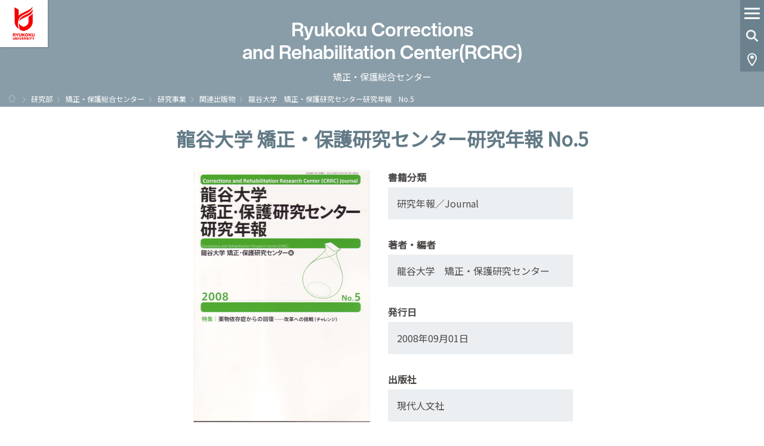

--- FILE ---
content_type: text/html; charset=none
request_url: https://rcrc.ryukoku.ac.jp/research/book04.html
body_size: 21093
content:
<!DOCTYPE html>
<html lang="ja">
<head>
<meta charset="utf-8">
<title>é¾è°·å¤§å­¦ã€€çŸ¯æ­£ãƒ»ä¿è­·ç ”ç©¶ã‚»ãƒ³ã‚¿ãƒ¼ç ”ç©¶å¹´å ±ã€€No.5ï½œçŸ¯æ­£ãƒ»ä¿è­·ç·åˆã‚»ãƒ³ã‚¿ãƒ¼ï½œé¾è°·å¤§å­¦ã€€You, Unlimited</title>
<meta http-equiv="X-UA-Compatible" content="IE=edge,chrome=1">
<meta name="viewport" content="width=device-width, maximum-scale=1.0, user-scalable=yes">
<meta name="format-detection" content="telephone=no">
<meta name="Keywords" content="é¾è°·,å¤§å­¦,ç·åˆå¤§å­¦,æ–‡å­¦,çµŒæ¸ˆ,çµŒå–¶,æ³•å­¦,ç¤¾ä¼š,ç†å·¥,å›½éš›,æ–‡åŒ–,å®—æ•™,ä»æ•™,æµ„åœŸçœŸå®—,è¦ªé¸ž,å…¥è©¦,å›³æ›¸é¤¨,äº¬éƒ½,ä¿³å¥,ãƒœãƒ©ãƒ³ãƒ†ã‚£ã‚¢,ç•™å­¦,ç ”ç©¶ã«é–¢ã™ã‚‹å–ã‚Šçµ„ã¿" lang="ja" xml:lang="ja" />
<meta name="Description" content="é¾è°·å¤§å­¦ã¯ã€1639å¹´ã«äº¬éƒ½ãƒ»è¥¿æœ¬é¡˜å¯ºã«è¨­ã‘ã‚‰ã‚ŒãŸã€Œå­¦å¯®ã€ã«å§‹ã¾ã‚‹ã€9å­¦éƒ¨ã€1çŸ­æœŸå¤§å­¦éƒ¨ã€10ç ”ç©¶ç§‘ã‚’æ“ã™ã‚‹ç·åˆå¤§å­¦ã§ã™ã€‚äº¬éƒ½ï¼ˆæ·±è‰ãƒ»å¤§å®®ï¼‰ã¨ã€æ»‹è³€ï¼ˆç€¬ç”°ï¼‰ã®ï¼“ã‚­ãƒ£ãƒ³ãƒ‘ã‚¹ã§ã€åœ°åŸŸã¨ä¸–ç•Œã«è²¢çŒ®ã§ãã‚‹äººæã‚’è‚²æˆã—ã¾ã™ã€‚" lang="ja" xml:lang="ja" />
<meta name="author" content="é¾è°·å¤§å­¦" lang="ja" xml:lang="ja" />
<meta name="copyright" content="Copyright &copy; RYUKOKU UNIVERSITY. All Rights Reserved." />
<link rel="stylesheet" href="../css3/font.css" type="text/css" media="all">
<link rel="stylesheet" href="../css3/style.css" type="text/css" media="all">
<link rel="stylesheet" href="../css3/rcrc.css" type="text/css" media="all">
<link rel="stylesheet" href="../css3/research.css" type="text/css" media="all">
<script src="https://ajax.googleapis.com/ajax/libs/jquery/1.11.2/jquery.min.js"></script>
<!--script type="text/javascript" src="../js/lib/jquery.min.js"></script-->
<script type="text/javascript" src="../js/lib/greensock/TweenMax.min.js"></script>
<script type="text/javascript" src="../js/lib/scrollmagic/ScrollMagic.min.js"></script>
<script type="text/javascript" src="../js/lib/scrollmagic/plugins/animation.gsap.min.js"></script>
<script type="text/javascript" src="../js/function.js"></script>

<!-- head tag include -->
<link rel="icon" href="/images/favicon.ico" type="image/x-icon">
<link href="//www.ryukoku.ac.jp/css3/print.css" rel="stylesheet" type="text/css" media="print" />

<!-- web font -->
<script type="text/javascript" src="//webfont.fontplus.jp/accessor/script/fontplus.js?Cl7LyxsVVzE%3D&box=PgXXVALmEPg%3D&pm=1&aa=1&ab=2" charset="utf-8"></script>
<link href="https://fonts.googleapis.com/css?family=Noto+Sans+JP&display=swap" rel="stylesheet" />

<!-- rcrc GA4 202208-->
<!-- Google tag (gtag.js) -->
<script async src="https://www.googletagmanager.com/gtag/js?id=G-1C7QEE67DF"></script>
<script>
  window.dataLayer = window.dataLayer || [];
  function gtag(){dataLayer.push(arguments);}
  gtag('js', new Date());

  gtag('config', 'G-1C7QEE67DF');
  gtag('config', 'UA-25363310-1'); //rcrc
</script>
<!-- /rcrc GA4 -->
<!-- head tag include -->
</head>
<body id="rcrc">
<div id="container"> 
  
  <!-- *************************************************************************** --> 
  <!-- header -->
  <!-- header -->
<header id="header" class="">
		<h1><a href="http://www.ryukoku.ac.jp">é¾è°·å¤§å­¦ã€€You, Unlimited</a></h1>
		<nav>
			<ol>
				<li class="menu_btn"><a href="#"><em></em><i></i></a></li>
				<li class="search_btn"><a href="#"><em>Search</em><i></i></a></li>
				<li class="access_btn"><a href="http://www.ryukoku.ac.jp/about/campus_traffic/">Access</a></li>
			</ol>

			<div class="navigation">
			  <div class="title"><h2 class="tit">Ryukoku Corrections and<br>
                    Rehabilitation Center</h2>çŸ¯æ­£ãƒ»ä¿è­·ç·åˆã‚»ãƒ³ã‚¿ãƒ¼</div>
				<ul class="layer_01">
					<li><a href="/index.php">çŸ¯æ­£ãƒ»ä¿è­·ç·åˆã‚»ãƒ³ã‚¿ãƒ¼ãƒˆãƒƒãƒ—ã¸</a></li>
					<li><a href="#" class="acd">ã‚»ãƒ³ã‚¿ãƒ¼æ¦‚è¦</a>
						<ul class="layer_02">
                        	<li><a href="/about/">çŸ¯æ­£ãƒ»ä¿è­·ç·åˆã‚»ãƒ³ã‚¿ãƒ¼ã¨ã¯</a></li>
                            <li><a href="/about/message.html">ã‚»ãƒ³ã‚¿ãƒ¼é•·ã‚ˆã‚Šã”æŒ¨æ‹¶</a></li>
							<li><a href="/about/ayumi.html">çŸ¯æ­£ãƒ»ä¿è­·ã®ã‚ã‚†ã¿</a></li>
							<li><a href="/about/download.html">ã‚»ãƒ³ã‚¿ãƒ¼ç™ºè¡Œç‰©ï¼ˆãƒªãƒ¼ãƒ•ãƒ¬ãƒƒãƒˆã€é€šä¿¡ç­‰ï¼‰</a></li>
                            <li><a href="/about/sisetsu.html">æ–½è¨­ç´¹ä»‹</a></li>
                        </ul>
					</li>
                    <li><a href="#" class="acd">æ•™è‚²äº‹æ¥­</a>
						<ul class="layer_02">
                        	<li><a href="/educate/">æ•™è‚²äº‹æ¥­ã¨ã¯</a></li>
                            <li><a href="/educate/message.html">çŸ¯æ­£ãƒ»ä¿è­·èª²ç¨‹å§”å“¡ä¼šå§”å“¡é•·ã‚ˆã‚Šã”æŒ¨æ‹¶</a></li>
							<li><a href="/educate/study.html">çŸ¯æ­£ãƒ»ä¿è­·èª²ç¨‹</a></li>
							<li><a href="/educate/staff.html">é–‹è¬›ç§‘ç›®</a></li>
							<li><a href="/educate/sankan.html">æ–½è¨­å‚è¦³</a></li>
							<li><a href="/publication/">å‡ºç‰ˆç‰©ï¼ˆã€ŒçŸ¯æ­£è¬›åº§ã€ï¼‰</a></li>
							<li><a href="http://rcrc.ryukoku.ac.jp/professional/index.html" target="_blank">å°†æ¥ã®é€²è·¯</a></li>
							<li><a href="/educate/link.html">é–¢é€£ãƒªãƒ³ã‚¯</a></li>
                        </ul>
					</li>
					<li><a href="#" class="acd">ç ”ç©¶äº‹æ¥­</a>
						<ul class="layer_02">
							<li><a href="/research/">ç ”ç©¶äº‹æ¥­ã¨ã¯</a></li>
                            <li><a href="/research/message.html">çŸ¯æ­£ãƒ»ä¿è­·ç ”ç©¶å§”å“¡ä¼šå§”å“¡é•·ã‚ˆã‚Šã”æŒ¨æ‹¶</a></li>
							<!--li><a href="http://crrc.ryukoku.ac.jp/index.html" target="_blank">2009å¹´åº¦ã¾ã§ã®ç ”ç©¶å®Ÿç¸¾ç´¹ä»‹</a></li-->
							<li><a href="/research/project.html">ç ”ç©¶ãƒ—ãƒ­ã‚¸ã‚§ã‚¯ãƒˆç´¹ä»‹</a></li>
							<li><a href="/research/staff.html">ç ”ç©¶å“¡ç´¹ä»‹</a></li>
							<li><a href="/publication/">ã‚»ãƒ³ã‚¿ãƒ¼å‡ºç‰ˆç‰©</a></li>
							<li><a href="/research/society.html">ç ”ç©¶ä¼š</a></li>
							<li><a href="#" class="acd">ã‚·ãƒ³ãƒã‚¸ã‚¦ãƒ </a>
								<ul class="layer_03">
									<li class=""><a href="/research/symposium.html">ã‚·ãƒ³ãƒã‚¸ã‚¦ãƒ ã¨ã¯</a></li>
									<li class=""><a href="https://www.ryukoku.ac.jp/nc/news/entry-7234.html">é–‹è¨­ã‚·ãƒ³ãƒã‚¸ã‚¦ãƒ </a></li>
									<li class=""><a href="https://www.ryukoku.ac.jp/nc/news/entry-7260.html">2013.3.23</a></li>
									<li class=""><a href="https://www.ryukoku.ac.jp/nc/news/entry-7259.html">2013.3.17</a></li>
									<li class=""><a href="https://www.ryukoku.ac.jp/nc/news/entry-7258.html">2013.2.16-17</a></li>
									<li class=""><a href="https://www.ryukoku.ac.jp/nc/news/entry-7302.html">2015.7.14</a></li>
									<li class=""><a href="https://www.ryukoku.ac.jp/nc/news/entry-7359.html">2017.3.20</a></li>
									<li class=""></li>
								</ul>
							</li>
							<!--li><a href="http://crrc.ryukoku.ac.jp/jpn/links.html" target="_blank">é–¢é€£ãƒªãƒ³ã‚¯</a></li-->
						</ul>
					</li>
					<li><a href="#" class="acd">ç¤¾ä¼šè²¢çŒ®äº‹æ¥­</a>
						<ul class="layer_02">
							<li><a href="/society/">ç¤¾ä¼šè²¢çŒ®äº‹æ¥­ã¨ã¯</a></li>
                            <li><a href="/society/lecture.html">è¬›æ¼”ä¼š</a></li>
                            <li><a href="/society/pdf/kouyukai.pdf" target="_blank">æ ¡å‹ä¼šè·åŸŸæ”¯éƒ¨æ”¯æ´[PDF]</a></li>
							<li><a href="/society/link.html">é–¢é€£ãƒªãƒ³ã‚¯</a></li>
						</ul>
					</li>
					<li><a href="/40th/">40å‘¨å¹´è¨˜å¿µäº‹æ¥­</a></li>
					<li><a href="#" class="acd">ã‚»ãƒ³ã‚¿ãƒ¼ç™ºè¡Œç‰© / å‡ºç‰ˆç‰©</a>
						<ul class="layer_02">
							<li class=""><a href="/about/download.html">ãƒªãƒ¼ãƒ•ãƒ¬ãƒƒãƒˆãƒ»ã‚»ãƒ³ã‚¿ãƒ¼é€šä¿¡ç­‰</a></li>
							<li class=""><a href="/publication/kyousei1-15.html">ã€ŒçŸ¯æ­£è¬›åº§ã€(é›‘èªŒï¼‰å‰µåˆŠå·ï½žç¬¬15å·</a></li>
							<li class=""><a href="/publication/kyousei16-30.html">ã€ŒçŸ¯æ­£è¬›åº§ã€(é›‘èªŒï¼‰ç¬¬16å·ï½žç¬¬30å·</a></li>
							<li class=""><a href="/publication/kyousei31-40.html">ã€ŒçŸ¯æ­£è¬›åº§ã€(é›‘èªŒï¼‰ç¬¬31å·ï½žç¬¬40å·</a></li>
                            <li class=""><a href="/publication/kyousei41-50.html">ã€ŒçŸ¯æ­£è¬›åº§ã€(é›‘èªŒï¼‰ç¬¬41å·ï½ž</a></li>
							<li class=""><a href="/publication/report.html">ã€Œç ”ç©¶å¹´å ±ã€ï¼ˆJournalï¼‰</a></li>
							<li class=""><a href="/publication/campbell.html">ã€ŒçŸ¯æ­£ãƒ»ä¿è­·ç·åˆã‚»ãƒ³ã‚¿ãƒ¼å¢æ›¸ã€ä»–</a></li>
						</ul>
						</li>
					<li><a href="#" class="acd">åœ˜è—¤ãƒ—ãƒ­ã‚¸ã‚§ã‚¯ãƒˆ</a>
						<ul class="layer_02">
							<li class=""><a href="/dandoubunko/">åœ˜è—¤ãƒ—ãƒ­ã‚¸ã‚§ã‚¯ãƒˆã«ã¤ã„ã¦</a></li>
							<li class=""><a href="/dandoubunko/dandou_s.html">åœ˜è—¤é‡å…‰åšå£«ã«ã¤ã„ã¦</a></li>
							<li class=""><a href="/dandoubunko/about.html">åœ˜è—¤æ–‡åº«ã«ã¤ã„ã¦</a></li>
							<li class=""><a href="/dandoubunko/achievement.html">ç ”ç©¶æˆæžœã«ã¤ã„ã¦</a></li>
							<li class=""><a href="/dandoubunko/reduction.html">æ•™è‚²ãƒ»åœ°åŸŸç¤¾ä¼šã¸ã®é‚„å…ƒã«ã¤ã„ã¦</a></li>
							<li class=""><a href="/dandoubunko/archives.html">ã‚¢ãƒ¼ã‚«ã‚¤ãƒ–ã‚º</a></li>
						</ul>
						</li>

					<li><a href="#" class="acd">è³‡æ–™é–²è¦§ï¼ˆé–²è¦§æ‰‹ç¶šããƒ»ã‚¢ãƒ¼ã‚«ã‚¤ãƒ–ã‚ºï¼‰</a>
						<ul class="layer_02">
							<li><a href="/docdata/view.html">é–²è¦§æ‰‹ç¶šãã«ã¤ã„ã¦</a></li>
                            <li><a href="/docdata/archives.html">ã‚¢ãƒ¼ã‚«ã‚¤ãƒ–ã‚º</a></li>
						</ul>
					</li>

                    <li><a href="https://www.ryukoku.ac.jp/rcrc_form/contact.html" target="_blank">è¬›æ¼”ä¼šç­‰ã®ãŠç”³ã—è¾¼ã¿ãƒ»è³‡æ–™è«‹æ±‚</a></li>

					<li><a href="#" class="acd">ãŠå•ã„åˆã‚ã›ãƒ»ã‚¢ã‚¯ã‚»ã‚¹ãƒ»é–¢é€£ãƒªãƒ³ã‚¯</a>
						<ul class="layer_02">
							<li><a href="/contact/index.html">ãŠå•ã„åˆã‚ã›ãƒ»ã‚¢ã‚¯ã‚»ã‚¹</a></li>
                            <li><a href="/educate/link.html">é–¢é€£ãƒªãƒ³ã‚¯</a></li>
						</ul>
					</li>
					
				</ul>
				<dl>
					<dt>è¨€èªž</dt>
					<dd class="act"><a href="http://rcrc.ryukoku.ac.jp/">æ—¥æœ¬èªž</a></dd>
					<dd><a href="http://rcrc.ryukoku.ac.jp/english/">English</a></dd>
					<dd><a href="http://www.ryukoku.ac.jp/chinese2/">ä¸­å›½èªž</a></dd>
				</dl
		  ></div>

	  </nav>
	</header>

<!-- search_modal -->
<div id="search_modal">

<h1 class="tit">Need Help?</h1>
<div class="input_box">
<script async src="https://cse.google.com/cse.js?cx=618bcba5b0173d439"></script>
<div class="gcse-searchbox-only"></div>
</div>
<!-- /search_modal -->
<link rel="stylesheet" href="/css3/searchg.css" type="text/css" media="all">
</div>

<!-- /header -->  <!-- /header --> 
  <!-- *************************************************************************** --> 
  <!-- contents -->
  <div id="contents"> 
    <!-- title -->
    <section id="title">
      <h1 class="tit">Ryukoku Corrections<br>
        and Rehabilitation Center(RCRC)</h1>
      <strong>çŸ¯æ­£ãƒ»ä¿è­·ç·åˆã‚»ãƒ³ã‚¿ãƒ¼</strong>
      <nav class="breadcrumb">
        <ul>
          <li class="home"><a href="http://www.ryukoku.ac.jp/" title="ãƒ›ãƒ¼ãƒ ">ãƒ›ãƒ¼ãƒ </a></li>
          <li class="next"><a href="https://www.kenkyubu.ryukoku.ac.jp/">ç ”ç©¶éƒ¨</a></li>
          <li class="next"><a href="../index.php">çŸ¯æ­£ãƒ»ä¿è­·ç·åˆã‚»ãƒ³ã‚¿ãƒ¼</a></li>
          <li class="next"><a href="index.html">ç ”ç©¶äº‹æ¥­</a></li>
          <li class="next"><a href="publish.html">é–¢é€£å‡ºç‰ˆç‰©</a></li>
          <li class="next current">é¾è°·å¤§å­¦ã€€çŸ¯æ­£ãƒ»ä¿è­·ç ”ç©¶ã‚»ãƒ³ã‚¿ãƒ¼ç ”ç©¶å¹´å ±ã€€No.5</li>
        </ul>
      </nav>
    </section>
    <!-- /title -->
    
    <section id="research">
      <h1 class="tit_page">é¾è°·å¤§å­¦ çŸ¯æ­£ãƒ»ä¿è­·ç ”ç©¶ã‚»ãƒ³ã‚¿ãƒ¼ç ”ç©¶å¹´å ± No.5</h1>
      <!--
        <div class="mainimage">
        <img src="../images/about/main01.jpg" alt="ã‚»ãƒ³ã‚¿ãƒ¼æ¦‚è¦ãƒ¡ã‚¤ãƒ³ç”»åƒ">
        </div>
		-->
      
      <section>
        <div>
          <div class="box310_l">
            <p><img src="images/book04_l.jpg" alt="" width="300" height="423" align="top" /></p>
          </div>
          <div class="box310_r">
            <dl class="dlist2">
              <dt>æ›¸ç±åˆ†é¡ž</dt>
              <dd>ç ”ç©¶å¹´å ±ï¼Journal</dd>
              <dt class="mt10">è‘—è€…ãƒ»ç·¨è€…</dt>
              <dd>é¾è°·å¤§å­¦ã€€çŸ¯æ­£ãƒ»ä¿è­·ç ”ç©¶ã‚»ãƒ³ã‚¿ãƒ¼</dd>
              <dt class="mt10">ç™ºè¡Œæ—¥</dt>
              <dd>2008å¹´09æœˆ01æ—¥</dd>
              <dt class="mt10">å‡ºç‰ˆç¤¾</dt>
              <dd>ç¾ä»£äººæ–‡ç¤¾</dd>
              <dt class="mt10">ISBN</dt>
              <dd>978-4-87798-388-8</dd>
            </dl>
          </div>
          <div class="cle">
            <hr />
          </div>
        </div>
        <h2>ç‰¹é›†ï¼šè–¬ç‰©ä¾å­˜ç—‡ã‹ã‚‰ã®å›žå¾©ã€€æ”¹é©ã¸ã®æŒ‘æˆ¦(ãƒãƒ£ãƒ¬ãƒ³ã‚¸)</h2>
        <ul class="list01">
          <li>ä¼ç”»ã®è¶£æ—¨ï¼ˆçŸ³å¡š ä¼¸ä¸€ï¼‰</li>
          <li>åˆ‘ç½°è«–ã‹ã‚‰è¦‹ãŸç¦æ­¢è–¬ç‰©ã®è‡ªå·±ä½¿ç”¨å‡¦ç½°ã®æ­£å½“åŒ–æ ¹æ‹ ï¼ˆé‡‘ å°šå‡ï¼‰</li>
          <li>è–¬ç‰©ä¾å­˜è€…å‡¦é‡ã«ãŠã‘ã‚‹ã‚µãƒ¼ãƒ“ã‚¹ãƒ—ãƒ­ãƒã‚¤ãƒ€ã¨ã—ã¦ã®æ²»ç™‚å…±åŒä½“ã«ã¤ã„ã¦(å®®æ°¸ è€•)</li>
          <li>è–¬ç‰©ä¾å­˜ç—‡æ²»ç™‚ã®æ–°ã—ã„æŒ‘æˆ¦ â€å…¬è¡†è¡›ç”Ÿã®è¦–ç‚¹ã‹ã‚‰ï¼ˆå¶‹æ ¹ å“ä¹Ÿï¼‰</li>
          <li>ä¸‹å‰¤ä¹±ç”¨ã«ã¤ã„ã¦è€ƒãˆã‚‹ã€€âˆ’ã€Œã‚„ã‚ãŸã€äººãŸã¡ã®å£°ã‚’ã‚‚ã¨ã«ï¼ˆé‡Žæ‘ ä½³çµµå­ï¼‰</li>
          <li>åˆ‘äº‹å¸æ³•ã«ãŠã‘ã‚‹è–¬ç‰©ä¾å­˜è€…ã®å¼·åˆ¶çš„å‡¦é‡ã«ã¤ã„ã¦ï¼ˆä¸¸å±± æ³°å¼˜ï¼‰</li>
          <li>è–¬ç‰©è£åˆ¤ã®äºŒæ¥µåŒ–ã¨ç”»ä¸€çš„å‡¦ç†ã€€âˆ’è–¬ç‰©äº‹ä»¶å‡¦ç†ã«é–¢ã™ã‚‹ä½“é¨“çš„é›‘æ„Ÿ(æè¨€ã®è‹¥å¹²)ï¼ˆçŸ³å¡šä¼¸ä¸€ï¼‰</li>
          <li>ã€”è³‡æ–™ã€•ã‚¢ãƒ‘ãƒªã®åˆ‘äº‹å¸æ³•ã‚µãƒãƒ¼ãƒˆäº‹æ¥­ã®å®Ÿè·µã€€âˆ’ã‚¢ãƒ‘ãƒªã®æ´»å‹•ã‹ã‚‰è¦‹ãŸè–¬ç‰©è£åˆ¤ã®ç¾çŠ¶ã¨èª²é¡Œï¼ˆå°¾ç”° çœŸè¨€ï¼‰</li>
        </ul>
        <h2>å€‹åˆ¥ç ”ç©¶</h2>
        <ul class="list01">
          <li>æ›´ç”Ÿä¿è­·åŸºæœ¬æ³•è¦ç¶±è©¦æ¡ˆï¼ˆåˆ‘äº‹ç«‹æ³•ç ”ç©¶ä¼šç¤¾ä¼šå†…å‡¦é‡ç­ï¼‰</li>
          <li>é«˜é½¢çŠ¯ç½ªè€…ã®å¢—åŠ ã¨ç¤¾ä¼šç¦ç¥‰ã®é–¢ä¿‚,èª²é¡Œï¼ˆå¤å· éš†å¸ï¼‰</li>
          <li>å°‘å¹´ã®åˆ‘äº‹è£åˆ¤ã«ãŠã‘ã‚‹å‡¦åˆ†é¸æŠžã®åŽŸç†ã€€âˆ’ä¿è­·ä¸é©æ¦‚å¿µã‚’å‰æã«ï¼ˆæœ¬åº„ æ­¦ï¼‰</li>
          <li>çŠ¯ç½ªãƒ»éžè¡Œå°‘å¹´ã«å¯¾ã™ã‚‹çŸ¯æ­£å‡¦é‡ã®æ„å‘³ã™ã‚‹ã‚‚ã®ã€€âˆ’è‚²ã¦ç›´ã—ã®è¦³ç‚¹ã‹ã‚‰ã®ä¸€è€ƒå¯Ÿï¼ˆæ± ç”°æ­£èˆˆï¼‰</li>
        </ul>
        
        <!--p class="note">â€»&nbsp;ã€€ã€€ã€€ã€€ã€€ã€€</p>                
                <p><a href="#" class="link_text">ãƒªãƒ³ã‚¯ãƒ†ã‚­ã‚¹ãƒˆ</a></p--> 
      </section>
      
<hr>

<!-- submenu -->
<!-- é…ä¸‹ãƒšãƒ¼ã‚¸ã¸ã®ãƒªãƒ³ã‚¯ -->
<section class="sitemap sitemapmn fsmall"> 
<ul class="">
        <li><a href="/research/" class="bold">ç ”ç©¶äº‹æ¥­ã¨ã¯</a></li>
        <li><a href="/research/message.html">çŸ¯æ­£ãƒ»ä¿è­·ç ”ç©¶å§”å“¡ä¼šå§”å“¡é•·ã‚ˆã‚Šã”æŒ¨æ‹¶</a></li>
        <li><!--<a href="https://crrc.ryukoku.ac.jp/index.html" target="_blank" class="link_blank">--><a href="/research/pdf/jisseki.pdf" class="link_pdf">2009å¹´åº¦ã¾ã§ã®ç ”ç©¶å®Ÿç¸¾ç´¹ä»‹ </a></li>
        <li><a href="/research/project.html">ç ”ç©¶ãƒ—ãƒ­ã‚¸ã‚§ã‚¯ãƒˆç´¹ä»‹</a></li>
        <li><a href="/research/staff.html">ç ”ç©¶å“¡ç´¹ä»‹</a></li>
        <li><a href="/publication/">ã‚»ãƒ³ã‚¿ãƒ¼å‡ºç‰ˆç‰©</a></li>
        <li><a href="/research/society.html">ç ”ç©¶ä¼š</a></li>
        <li><a href="/research/symposium.html">ã‚·ãƒ³ãƒã‚¸ã‚¦ãƒ </a></li>
        <!--<li><a href="https://crrc.ryukoku.ac.jp/jpn/links.html" target="_blank" class="link_blank">é–¢é€£ãƒªãƒ³ã‚¯ </a></li>-->
            
    </ul>
</section>
<!-- /submenu -->

    </section>
    <div class="gotop"> <a href="#contents">GO TO TOP</a> </div>
    
    <!-- request_box -->
    <section class="request_box">
      <nav class="tile">
        <ul>
          <li class="act"><a href="/contact/">ãŠå•ã„åˆã‚ã›ãƒ»ã‚¢ã‚¯ã‚»ã‚¹</a></li>
        </ul>
      </nav>
    </section>
    <!-- /request_box --> 
    
    <!-- access_box --> 
    <!--?php include_once('../../include3/inc_access.html'); ?--> 
    <!-- /access_box --> 
  </div>
  
  <!-- *************************************************************************** --> 
  
  <!-- footer -->
  <!-- footer -->
<footer>
		<section id="quicklinks">
			<h1 class="tit">Quick Links</h1>
			<strong>ã‚¯ã‚¤ãƒƒã‚¯ãƒªãƒ³ã‚¯</strong>

			<div class="sns">
				<a class="twitter" href="https://twitter.com/ryukoku_univ_pr" target="_blank">Twitter</a>
				<a class="facebook" href="https://www.facebook.com/RyukokuUniversity/" target="_blank">Facebook</a>
				<a class="youtube" href="https://www.youtube.com/user/RyukokuUniversity" target="_blank">YouTube</a>
                <a class="instagram" href="https://www.instagram.com/ryukokuuniversity/" target="_blank">Instagram</a>
				<!--a class="line" href="#">LINE</a-->
			</div>

			<nav>
				<dl>
					<dd><a href="https://www.ryukoku.ac.jp/admission/">å…¥è©¦æƒ…å ±</a></dd>
                    <dd><a href="https://www.ryukoku.ac.jp/about/">å¤§å­¦ç´¹ä»‹ãƒ»ç ”ç©¶</a></dd>
                    <dd class="nodisplay"><a href="https://www.ryukoku.ac.jp/research/center.html">ç ”ç©¶æ‰€ãƒ»ç ”ç©¶ã‚»ãƒ³ã‚¿ãƒ¼</a></dd>
                    <dd class="nodisplay"><a href="https://www.ryukoku.ac.jp/about/center/">å„ç¨®ã‚»ãƒ³ã‚¿ãƒ¼</a></dd>
                    <dd><a href="https://www.ryukoku.ac.jp/faculty/">å­¦éƒ¨ãƒ»å¤§å­¦é™¢</a></dd>
                    <dd><a href="https://www.ryukoku.ac.jp/campus_career/">å­¦ç”Ÿç”Ÿæ´»ãƒ»å°±è·æ”¯æ´</a></dd>
                    <dd class="nodisplay"><a href="https://www.ryukoku.ac.jp/campus_career/stu_facilities/">ä¸»ãªå¤§å­¦æ–½è¨­</a></dd>
				</dl>


				<dl>
					<dd class="nodisplay"><a href="https://www.ryukoku.ac.jp/400plan/">é¾è°·å¤§å­¦åŸºæœ¬æ§‹æƒ³400</a></dd>
					<dd><a href="https://www.ryukoku.ac.jp/about/outline/info_disclosure/accreditation.html">èªè¨¼è©•ä¾¡</a></dd>
                    <dd class="nodisplay"></dd>
					<dd><a href="https://researchmap.jp/researchers?q=%E9%BE%8D%E8%B0%B7%E5%A4%A7%E5%AD%A6" target="_blank">researchmap</a></dd>
                    <dd><a href="https://www.ryukoku.ac.jp/who/" target="_blank">æ•™å“¡ãƒ‡ãƒ¼ã‚¿ãƒ™ãƒ¼ã‚¹</a></dd>
					<dd><a href="https://www.ryukoku.ac.jp/about/media/">ãƒ¡ãƒ‡ã‚£ã‚¢ç™»å ´ä¸€è¦§</a></dd>
                    <dd><a href="https://syllabus.ws.ryukoku.ac.jp/acrsw/CSylNoSSO/CNoSSO.do" target="_blank">webã‚·ãƒ©ãƒã‚¹</a></dd>
                    <dd><a href="https://monkey.fks.ryukoku.ac.jp/~rtnoc/webmail/">æ•™è·å“¡Web Mail</a></dd>
					<dd><a href="https://portal.ryukoku.ac.jp/" target="_blank">ãƒãƒ¼ã‚¿ãƒ«ã‚µã‚¤ãƒˆï¼ˆå­¦å†…è€…å‘ã‘ï¼‰</a></dd>
                    <dd class="nodisplay"><a href="https://www.ryukoku.ac.jp/campus_career/support/classinfo/disaster.html">æŽˆæ¥­ç­‰ã®ä¼‘è¬›æŽªç½®ã«é–¢ã™ã‚‹å–æ‰±åŸºæº–</a></dd>
                    <dd><a href="https://www.ryukoku.ac.jp/contribution/">é¾è°·å¤§å­¦ã¸ã®æ”¯æ´ï¼ˆå¯„ä»˜ï¼‰ã«ã¤ã„ã¦</a></dd>
					<dd><a href="https://retaction-ryukoku.com/" target="_blank">ReTACTIONï¼ˆãƒªã‚¿ã‚¯ã‚·ãƒ§ãƒ³ï¼‰</a></dd>
					<dd><a href="https://academic-doors-ryukoku.jp/" target="_blank">Academic Doors</a></dd>
					<dd><a href="https://www.heian.ed.jp/index.php" target="_blank">é¾è°·å¤§å­¦ä»˜å±ž å¹³å®‰é«˜ç­‰å­¦æ ¡ãƒ»ä¸­å­¦æ ¡</a></dd>

				</dl>


				<dl>
					<dd class="nodisplay"><a href="https://www.ryukoku.ac.jp/admission/shiryo.php" target="_blank">è³‡æ–™è«‹æ±‚</a></dd>
                    <dd><a href="https://www.ryukoku.ac.jp/employment/">æŽ¡ç”¨æƒ…å ±</a></dd>
                    <dd><a href="https://www.ryukoku.ac.jp/sitemap/">ã‚µã‚¤ãƒˆãƒžãƒƒãƒ—</a></dd>
					<dd><a href="https://www.ryukoku.ac.jp/policy/">ã‚µã‚¤ãƒˆãƒãƒªã‚·ãƒ¼</a></dd>
					<dd><a href="https://www.ryukoku.ac.jp/policy/privacy.html">å€‹äººæƒ…å ±ä¿è­·ã¸ã®å–ã‚Šçµ„ã¿</a></dd>
					<dd><a href="https://www.ryukoku.ac.jp/policy/accessibility.html">ã‚¢ã‚¯ã‚»ã‚·ãƒ“ãƒªãƒ†ã‚£ã«ã¤ã„ã¦</a></dd>
                    <dd class="nodisplay"><a href="https://www.ryukoku.ac.jp/link/">ãƒªãƒ³ã‚¯</a></dd>
				</dl>

			</nav>

		</section>

		<!-- banner links -->
		<!--ul class="banner_links">
			<li><a href="http://ryukoku-sports.jp/" target="_blank"><img src="../images/common/bn_sports.jpg" alt=""></a></li>
			<li><a href="http://www.ryukoku.ac.jp/contribution/"><img src="../images/common/bn_donation.jpg" alt=""></a></li>
			<li><a href="http://www.ryukoku.ac.jp/mmg2/"><img src="../images/common/bn_talk.png" alt=""></a></li>
			<li><a href="http://www.ryukoku.ac.jp/about/outline/info_disclosure/accreditation.html"><img src="../images/common/bn_accreditation.jpg" alt=""></a></li>
		</ul-->

		<section id="siteinfo">
			<div class="copyright">Copyright &copy; RYUKOKU UNIVERSITY.ã€€All Rights Reserved.</div>
			<div class="address">é¾è°·å¤§å­¦<br>
			ã€’612-8577 äº¬éƒ½å¸‚ä¼è¦‹åŒºæ·±è‰å¡šæœ¬ç”º67<br>
			TEL 075-642-1111ã€€FAX 075-642-8867</div>
		</section>

	</footer></div>

<!--div id="analyze_script">
<script src="/js/g_analytics1.js" type="text/javascript"></script>
<script src="/js/g_analytics2.js" type="text/javascript"></script>
</div-->

</body>
</html>


--- FILE ---
content_type: text/css
request_url: https://rcrc.ryukoku.ac.jp/css3/style.css
body_size: 77105
content:
@charset "UTF-8";
/* 202104 rcrc */
/*===========================================================
＊ BASIC SETTING
===========================================================*/
html, body, div, span, object, iframe,
h1, h2, h3, h4, h5, h6, p, blockquote, pre,
abbr, address, cite, code,
del, dfn, em, img, ins, kbd, q, samp,
small, strong, sub, sup, var,
b, i,
dl, dt, dd, ol, ul, li,
fieldset, form, label, legend,
table, caption, tbody, tfoot, thead, tr, th, td,
article, aside, canvas, details, figcaption, figure,
footer, header, hgroup, menu, nav, section, summary,
time, mark, audio, video {
  margin: 0;
  padding: 0;
  border: 0;
  outline: 0;
  vertical-align: baseline;
  background: transparent;
  -webkit-text-size-adjust: 100%;
}

strong, span {
  font-size: inherit;
  vertical-align: baseline;
}

html {
  height: 100%;
}

body {
  width: 100%;
  height: 100%;
  color: #4c4948;
  line-height: 1.5;
/*  font-family: "ヒラギノ角ゴシック Pro W3","Hiragino Kaku Gothic Pro","ヒラギノ角ゴシック W3","Hiragino Kaku Gothic","メイリオ","Meiryo",sans-serif;*/
  font-family: 'Noto Sans CJK JP', 'Noto Sans JP', sans-serif; /*202104*/
  overflow-y: scroll;
  overflow-x: hidden;
  background: #FFF;
  -webkit-font-smoothing: antialiased;
}

article, aside, canvas, details, figcaption, figure,
footer, header, hgroup, menu, nav, section, summary {
  display: block;
}

/*	画像（IEスムージング処理）
--------------------------------------*/
img {
  -ms-interpolation-mode: bicubic;
}

/*	リスト
--------------------------------------*/
li {
  list-style-type: none;
}

/*	table
--------------------------------------*/
table, tr, th, td {
  font-size: 100%;
  line-height: 1.5;
  color: #666666;
}

table {
  border-collapse: collapse;
  border-spacing: 0;
}

/*	input
--------------------------------------*/
input {
  -webkit-box-sizing: border-box;
  -o-box-sizing: border-box;
  -ms-box-sizing: border-box;
  box-sizing: border-box;
}

input[type=text],
input[type=password] {
  vertical-align: middle;
  font-size: 16px;
  padding: 2px 2px 6px 2px;
}

.wfull {
  width: 100%;
}

.w10 {
  width: 10%;
}

.w15 {
  width: 15%;
}

.w20 {
  width: 20%;
}

.w30 {
  width: 30%;
}

.w40 {
  width: 40%;
}

.w60 {
  width: 60%;
}

.w80 {
  width: 80%;
}

.w100 {
  width: 100%;
}

/*	textarea
--------------------------------------*/
textarea {
  -webkit-box-sizing: border-box;
  -o-box-sizing: border-box;
  -ms-box-sizing: border-box;
  box-sizing: border-box;
}

/*	hr
--------------------------------------*/
hr {
  border: 0;
  border-bottom: 1px solid #FFF;
  margin-bottom: 15px;
}

/*===========================================================
＊ FONT LAYOUT
===========================================================*/
/*	color
--------------------------------------*/
.tRed {
  color: #DC0000;
}

.tGreen {
  color: #697928;
}

.tBlue {
  color: #368ce6;
}

.tBlack {
  color: #000000;
}

.tWhite {
  color: #FFFFFF;
}

.tOrange {
  color: #FF9900;
}

.tYellow {
  color: #FFFF00;
}

.tGray {
  color: #666666;
}

/* size */
.small {
	font-size: 75%;
}
/*===========================================================
 text link
===========================================================*/
a {
  color: #314b57;
  text-decoration: none;
}

a:hover, a:active {
  color: #dc0000;
  text-decoration: underline;
}

a:visited {
  color: #5a3264;
}

/*201704*/
/*===========================================================
＊ OHTER LAYOUT
===========================================================*/
/* position layout
--------------------------------------------------*/
.txtL {
  text-align: left !important;
}

.txtC {
  text-align: center !important;
}

.txtR {
  text-align: right !important;
}

.floatL {
  float: left;
}

.floatR {
  float: right;
}

.imgL {
  float: left;
  margin: 0 10px 0px 5px;
}

.imgR {
  float: right;
  margin: 0 5px 0px 0px;
}

.hide {
  display: none;
}

.clearfix:after {
  display:block;
  clear:both;
  height:0px;
  visibility:hidden;
  content:".";
}

/* margin 201705
--------------------------------------------------*/
.mt10 {margin-top:10px;}
.mb0 {margin-bottom: 0px !important;}
/*------------------------------------------ End */
#other {
  /*201704*/
}

/*#other #container header nav ol li {
  background-color: rgba(98, 122, 134, 0.75);
}*/

#other #container #title {
  background: #627a86;
}
#other #container #title h1, #other #container #title h1 + strong {
  color: #FFF;
}
#other #container #title .breadcrumb ul li {
  color: #FFF;
}
#other #container #title .breadcrumb ul li a {
  color: #FFF;
}
#other #container .tile {
  background: #FFF;
}
#other #container .tile ul li.act a {
  border: 1px solid #627a86;
  background: #627a86;
  color: #FFF;
}
#other #container .tile ul li:hover a {
  border: 1px solid #627a86;
  background: #FFF;
  color: #627a86;
}

#let #container header nav ol li {
/*  background-color: rgba(98, 122, 134, 0.75); 201705*/
}
#let #container #title {
  background: #69308d;
}
#let #container #title h1, #let #container #title h1 + strong {
  color: #FFF;
}
#let #container #title .breadcrumb ul li {
  color: #FFF;
}
#let #container #title .breadcrumb ul li a {
  color: #FFF;
}
#let #container .tile {
  background: #FFF;
}
#let #container .tile ul li.act a {
  border: 1px solid #69308d;
  background: #69308d;
  color: #FFF;
}
/* 201705 */
#let #container .tile ul li a.more.act {
    border: 1px solid #627a86;
}
#let #container .tile ul li:hover a {
  border: 1px solid #69308d;
  background: #FFF;
  color: #69308d;
}

#biz #container header nav ol li {
/*  background-color: rgba(98, 122, 134, 0.75); 201705*/
}
#biz #container #title {
  background: #ec6c00;
}
#biz #container #title h1, #biz #container #title h1 + strong {
  color: #FFF;
}
#biz #container #title .breadcrumb ul li {
  color: #FFF;
}
#biz #container #title .breadcrumb ul li a {
  color: #FFF;
}
#biz #container .tile {
  background: #FFF;
}
#biz #container .tile ul li.act a {
  border: 1px solid #ec6c00;
  background: #ec6c00;
  color: #FFF;
}
/* 201705 */
#biz #container .tile ul li a.more.act {
    border: 1px solid #627a86;
}
#biz #container .tile ul li:hover a {
  border: 1px solid #ec6c00;
  background: #FFF;
  color: #ec6c00;
}

#econ #container header nav ol li {
/*  background-color: rgba(98, 122, 134, 0.75); 201705*/
}
#econ #container #title {
  background: #00b8ee;
}
#econ #container #title h1, #econ #container #title h1 + strong {
  color: #FFF;
}
#econ #container #title .breadcrumb ul li {
  color: #FFF;
}
#econ #container #title .breadcrumb ul li a {
  color: #FFF;
}
#econ #container .tile {
  background: #FFF;
}
#econ #container .tile ul li.act a {
  border: 1px solid #00b8ee;
  background: #00b8ee;
  color: #FFF;
}
/* 201705 */
#econ #container .tile ul li a.more.act {
    border: 1px solid #627a86;
}
#econ #container .tile ul li:hover a {
  border: 1px solid #00b8ee;
  background: #FFF;
  color: #00b8ee;
}

#law #container header nav ol li {
/*  background-color: rgba(98, 122, 134, 0.75); 201705*/
}
#law #container #title {
  background: #914897;
}
#law #container #title h1, #law #container #title h1 + strong {
  color: #FFF;
}
#law #container #title .breadcrumb ul li {
  color: #FFF;
}
#law #container #title .breadcrumb ul li a {
  color: #FFF;
}
#law #container .tile {
  background: #FFF;
}
#law #container .tile ul li.act a {
  border: 1px solid #914897;
  background: #914897;
  color: #FFF;
}
/* 201705 */
#law #container .tile ul li a.more.act {
    border: 1px solid #627a86;
}
#law #container .tile ul li:hover a {
  border: 1px solid #914897;
  background: #FFF;
  color: #914897;
}

#policy #container header nav ol li {
/*  background-color: rgba(98, 122, 134, 0.75); 201705*/
}
#policy #container #title {
  background: #7ebf41;
}
#policy #container #title h1, #policy #container #title h1 + strong {
  color: #FFF;
}
#policy #container #title .breadcrumb ul li {
  color: #FFF;
}
#policy #container #title .breadcrumb ul li a {
  color: #FFF;
}
#policy #container .tile {
  background: #FFF;
}
#policy #container .tile ul li.act a {
  border: 1px solid #7ebf41;
  background: #7ebf41;
  color: #FFF;
}
/* 201705 */
#policy #container .tile ul li a.more.act {
    border: 1px solid #627a86;
}
#policy #container .tile ul li:hover a {
  border: 1px solid #7ebf41;
  background: #FFF;
  color: #7ebf41;
}

#world #container header nav ol li {
/*  background-color: rgba(98, 122, 134, 0.75); 201705*/
}
#world #container #title {
  background: #f8b500;
}
#world #container #title h1, #world #container #title h1 + strong {
  color: #FFF;
}
#world #container #title .breadcrumb ul li {
  color: #FFF;
}
#world #container #title .breadcrumb ul li a {
  color: #FFF;
}
#world #container .tile {
  background: #FFF;
}
#world #container .tile ul li.act a {
  border: 1px solid #f8b500;
  background: #f8b500;
  color: #FFF;
}
/* 201705 */
#world #container .tile ul li a.more.act {
    border: 1px solid #627a86;
}
#world #container .tile ul li:hover a {
  border: 1px solid #f8b500;
  background: #FFF;
  color: #f8b500;
}

#rikou #container header nav ol li {
/*  background-color: rgba(98, 122, 134, 0.75); 201705*/
}
#rikou #container #title {
  background: #004da0;
}
#rikou #container #title h1, #rikou #container #title h1 + strong {
  color: #FFF;
}
#rikou #container #title .breadcrumb ul li {
  color: #FFF;
}
#rikou #container #title .breadcrumb ul li a {
  color: #FFF;
}
#rikou #container .tile {
  background: #FFF;
}
#rikou #container .tile ul li.act a {
  border: 1px solid #004da0;
  background: #004da0;
  color: #FFF;
}
/* 201705 */
#rikou #container .tile ul li a.more.act {
    border: 1px solid #627a86;
}
#rikou #container .tile ul li:hover a {
  border: 1px solid #004da0;
  background: #FFF;
  color: #004da0;
}

#soc #container header nav ol li {
/*  background-color: rgba(98, 122, 134, 0.75); 201705*/
}
#soc #container #title {
  background: #c84e96;
}
#soc #container #title h1, #soc #container #title h1 + strong {
  color: #FFF;
}
#soc #container #title .breadcrumb ul li {
  color: #FFF;
}
#soc #container #title .breadcrumb ul li a {
  color: #FFF;
}
#soc #container .tile {
  background: #FFF;
}
#soc #container .tile ul li.act a {
  border: 1px solid #c84e96;
  background: #c84e96;
  color: #FFF;
}
/* 201705 */
#soc #container .tile ul li a.more.act {
    border: 1px solid #627a86;
}
#soc #container .tile ul li:hover a {
  border: 1px solid #c84e96;
  background: #FFF;
  color: #c84e96;
}

#agr #container header nav ol li {
/*  background-color: rgba(98, 122, 134, 0.75); 201705*/
}
#agr #container #title {
  background: #009d62;
}
#agr #container #title h1, #agr #container #title h1 + strong {
  color: #FFF;
}
#agr #container #title .breadcrumb ul li {
  color: #FFF;
}
#agr #container #title .breadcrumb ul li a {
  color: #FFF;
}
#agr #container .tile {
  background: #FFF;
}
#agr #container .tile ul li.act a {
  border: 1px solid #009d62;
  background: #009d62;
  color: #FFF;
}
/* 201705 */
#agr #container .tile ul li a.more.act {
    border: 1px solid #627a86;
}
#agr #container .tile ul li:hover a {
  border: 1px solid #009d62;
  background: #FFF;
  color: #009d62;
}

#human #container header nav ol li {
/*  background-color: rgba(98, 122, 134, 0.75); 201705*/
}
#human #container #title {
  background: #e63178;
}
#human #container #title h1, #human #container #title h1 + strong {
  color: #FFF;
}
#human #container #title .breadcrumb ul li {
  color: #FFF;
}
#human #container #title .breadcrumb ul li a {
  color: #FFF;
}
#human #container .tile {
  background: #FFF;
}
#human #container .tile ul li.act a {
  border: 1px solid #e63178;
  background: #e63178;
  color: #FFF;
}
/* 201705 */
#human #container .tile ul li a.more.act {
    border: 1px solid #627a86;
}
#human #container .tile ul li:hover a {
  border: 1px solid #e63178;
  background: #FFF;
  color: #e63178;
}

@-webkit-keyframes fuki_bottom {
  0% {
    -webkit-transform: translateY(0px);
            transform: translateY(0px);
    border-color: #EEEEEE transparent transparent transparent;
  }
  100% {
    -webkit-transform: translateY(12px);
            transform: translateY(12px);
    border-color: #F40009 transparent transparent transparent;
  }
}
@keyframes fuki_bottom {
  0% {
    -webkit-transform: translateY(0px);
            transform: translateY(0px);
    border-color: #EEEEEE transparent transparent transparent;
  }
  100% {
    -webkit-transform: translateY(12px);
            transform: translateY(12px);
    border-color: #F40009 transparent transparent transparent;
  }
}
.clearfix {
  zoom: 1;
}
.clearfix:before, .clearfix:after {
  display: block;
  height: 0;
  visibility: hidden;
  content: "\0020";
}
.clearfix:after {
  clear: both;
}

/*201705*/
.cle {
  clear:both;
}

.max_width {
  max-width: 1200px;
}

.nowarp {
  white-space: nowrap;
}

.smooth_txt {
  transform: rotateZ(0.028deg);
  -o-transform: rotateZ(0.028deg);
  -ms-transform: rotateZ(0.028deg);
  -moz-transform: rotateZ(0.028deg);
  -webkit-transform: rotateZ(0.028deg);
}
.smooth_txt img {
  transform: rotateZ(-0.028deg);
  -o-transform: rotateZ(-0.028deg);
  -ms-transform: rotateZ(-0.028deg);
  -moz-transform: rotateZ(-0.028deg);
  -webkit-transform: rotateZ(-0.028deg);
}

a[target="_blank"]::after {
/*  content: '\e8c8'; 201705*/
  font-family: "fontello";
  font-style: normal;
  font-weight: normal;
  speak: none;
  display: inline-block;
  text-decoration: inherit;
  width: 1em;
  margin-top: 2px;
  margin-left: 4px;
  margin-right: .2em;
  text-align: center;
  font-variant: normal;
  text-transform: none;
  line-height: 1em;
  margin-left: .2em;
  -webkit-font-smoothing: antialiased;
  -moz-osx-font-smoothing: grayscale;
}

.sp_inline_block {
  display: none !important;
}

.pc_inline_block {
  display: inline-block !important;
}

.sp_block {
  display: none !important;
}

.pc_block {
  display: block !important;
}

.tit {
/*  font-family: "barkpipe";*/
  font-family: HelveticaNowDisplay-Bd,sans-serif; /*202104*/
  -webkit-font-feature-settings: "palt";
/*     -moz-font-feature-settings: "palt"; 201705*/
          font-feature-settings: "palt";
}

.sub_tit {
  background: #e0e7eb;
  color: #314b57;
  margin-bottom: 25px;
}

#search_modal {
  display: none;
  opacity: 0;
  position: fixed;
  top: 0;
  bottom: 0;
  left: 0;
  right: 0;
  margin: auto;
  -webkit-transition: all 0.3s ease-out;
  transition: all 0.3s ease-out;
  z-index: 2000;
  width: 40%;/*201705*/
  height: 300px;/*201705*/
  text-align: center;
}
#search_modal.act {
  opacity: 1;
}
#search_modal h1.tit {
  /* 201704 */
  color: #FFF;
  font-size:60px;
}
#search_modal .input_box {
  margin-top: 50px;/*201705*/
  border: 1px solid #b0b5b8;
  background: #FFF url(../images/common/ico_search_modal.png) 15px 50% no-repeat;
  background-size: 20px 20px;
  padding-left: 42px;
}
#search_modal .input_box input {
  color: #627a86;
  border: none;
  padding: 12px 5px;
  width: 100%;/*275px 201705*/
}
#search_modal .input_box input:focus {
  outline: none;
}

#modal_back {
  z-index: -1;
  opacity: 0;
  width: 100%;
  height: 100%;
  position: fixed;
  top: 0;
  left: 0;
  background: rgba(4, 42, 59, 0.8);
  -webkit-transition: all 0.3s ease-out;
  transition: all 0.3s ease-out;
}
#modal_back.act {
  z-index: 900;
  opacity: 1;
}

/*
//IE+Edge対応
@media screen and (min-width: 0\0),(-ms-high-contrast: active), (-ms-high-contrast: none) {
	#modal_back{
		background: rgba(#314b57,0.7);
	}
}
@supports (-ms-accelerator:true) {
	#modal_back{
		background: rgba(#314b57,0.7);
	}
}
@supports (-ms-ime-align:auto) and (not (-ms-accelerator:true)) {
	#modal_back{
		background: rgba(#314b57,0.7);
	}
}
*/
#pagetop {
  display: block;
  position: fixed;
  bottom: 10px;
  right: 10px;
  width: 60px;
  height: 60px;
  border-radius: 6px;
  background: #FFF url(../images/page_top.png) 50% 50% no-repeat;
  background-size: 30px 30px;
  z-index: 1500;
  opacity: 0;
}
#pagetop.act {
  display: block;
  opacity: 1;
}

#container {
  width: 100%;
  height: 100%;
}
#container h1 {
  color: #dc0000;
  font-size: 32px;/*201801*/
  line-height: 38px;
  text-align: center;
}
#container h2 {
  text-align: center;
  font-size: 20px;/*201705*/
  line-height: 22px;
  padding: 20px;/*201705*/
  font-weight:normal;/*201705*/
}
#container header h1 {
  position: fixed;
  top: -1px;
  left: 0px; /*202104*/
  /*201705*/
  z-index: 999;
  width: 80px; /*202104*/
  height: 80px; /*202104*/
  -webkit-backface-visibility: hidden;
          backface-visibility: hidden;
  /*202104*/
  -webkit-box-shadow:  1px 1px 2px 0 rgba(34,23,20,0.2);
  -moz-box-shadow: 1px 1px 2px 0 rgba(34,23,20,0.2);
  box-shadow:  1px 1px 2px 0 rgba(34,23,20,0.2);
}
#container header h1 a {
  display: block;
  background: url(/images/common/logo_r.png) 0 0 no-repeat; /*202104 赤ロゴ白背景*/
  background-size: 80px 80px; /*202104*/
  width: 80px; /*202104*/
  height: 80px; /*202104*/
  text-indent: 200%;
  white-space: nowrap;
  overflow: hidden;
}
#container header nav {
  position: fixed;
  top: 0;
  right: 0;
  z-index: 990;
  /*201705*/
  width: 320px;
  height: 100vh;
  overflow-x: hidden;
  overflow-y: auto;
  pointer-events: none;
  -webkit-backface-visibility: hidden;
          backface-visibility: hidden;
}
#container header nav.act {
  pointer-events: auto;
}/*201705*/
#container header nav ol {
  position: relative;
  z-index: 995;
}
#container header nav ol.act li:before {
  background-color: rgba(98, 122, 134, 0);
}
#container header nav ol.search_act li:before {
  background-color: rgba(98, 122, 134, 0);
}
#container header nav ol.search_act li.menu_btn {
  display: none;
}
#container header nav ol.search_act li.search_btn {
  background: none;
}
#container header nav ol.search_act li.access_btn {
  display: none;
}
#container header nav ol li {
  pointer-events: auto;/*201705*/
  margin: 0 0 0 auto;
  font-size: 10px;
  display: block;
  width: 40px;
  height: 40px;
  position: relative;
}
#container header nav ol li:before {
  top: 0;
  left: 0;
  position: absolute;
  background-color: rgba(98, 122, 134, 0.75);
  z-index: -1;
  content: "";
  width: 40px;
  height: 40px;
}
#container header nav ol li a {
  text-decoration: none;
  color: #FFF;
  display: block;
  width: 40px;
  height: 40px;
  text-indent: 200%;
  white-space: nowrap;
  overflow: hidden;
}
#container header nav ol li.menu_btn a {
  position: relative;
  text-align: center;
  text-indent: 0px;
}
#container header nav ol li.menu_btn a em {
  display: block;
  font-style: normal;
  -webkit-transform: scale(0.9);
/*      -ms-transform: scale(0.9); 201705*/
          transform: scale(0.9);
  -webkit-transition: all .3s;
          transition: all .3s;
}
#container header nav ol li.menu_btn a i {
  width: 26px;
  height: 3px;
  border-radius: 3px;
  background: #FFF;
  display: block;
  -webkit-transition: background .3s;
          transition: background .3s;
  position: absolute;
  left: 7px;
  top: 21px;/*201705*/
}
#container header nav ol li.menu_btn a i:before, #container header nav ol li.menu_btn a i:after {
  content: "";
  width: 26px;
  height: 3px;
  border-radius: 3px;
  background: #FFF;
  display: block;
  position: absolute;
  -webkit-transform: rotate(0deg);
/*  -ms-transform: rotate(0deg); 201705*/
      transform: rotate(0deg);
  -webkit-transition: all .3s;
          transition: all .3s;
}
#container header nav ol li.menu_btn a i:before {
  -webkit-transform: translateY(8px);
/*  -ms-transform: translateY(7px); 201705*/
      transform: translateY(8px);
}
#container header nav ol li.menu_btn a i:after {
  -webkit-transform: translateY(-8px);
/*  -ms-transform: translateY(-7px); 201705*/
      transform: translateY(-8px);
}
#container header nav ol li.menu_btn a.act em {
  opacity: 0;
}
#container header nav ol li.menu_btn a.act i {
  background: none;
  -webkit-transform: translateY(0px);
/*  -ms-transform: translateY(-5px); 201705*/
      transform: translateY(0px);
}
#container header nav ol li.menu_btn a.act i:before {
  -webkit-transform: translateY(0px) rotate(135deg);
/*  -ms-transform: translateY(0px) rotate(135deg); 201705*/
      transform: translateY(0px) rotate(135deg);
}
#container header nav ol li.menu_btn a.act i:after {
  -webkit-transform: translateY(0px) rotate(-135deg);
/*  -ms-transform: translateY(0px) rotate(-135deg); 201705*/
      transform: translateY(0px) rotate(-135deg);
}
#container header nav ol li.search_btn {
  background-image: url(../images/common/ico_search.png);
  background-position: 50% 50%;
  background-repeat: no-repeat;
  background-size: 19.14px 19.36px;
}
#container header nav ol li.search_btn a em {
  display: none;
}
#container header nav ol li.search_btn a i {
  opacity: 0;
  width: 26px;
  height: 3px;
  border-radius: 3px;
  background: #FFF;
  display: block;
  -webkit-transition: background .3s;
          transition: background .3s;
  position: absolute;
  left: 7px;
  top: 23px;
}
#container header nav ol li.search_btn a i:before, #container header nav ol li.search_btn a i:after {
  content: "";
  width: 26px;
  height: 3px;
  border-radius: 3px;
  background: #FFF;
  display: block;
  position: absolute;
  -webkit-transform: rotate(0deg);
/*  -ms-transform: rotate(0deg); 201705*/
      transform: rotate(0deg);
  -webkit-transition: all .3s;
          transition: all .3s;
}
#container header nav ol li.search_btn a i:before {
  -webkit-transform: translateY(7px);
/*  -ms-transform: translateY(7px); 201705*/
      transform: translateY(7px);
}
#container header nav ol li.search_btn a i:after {
  -webkit-transform: translateY(-7px);
/*  -ms-transform: translateY(-7px); 201705*/
      transform: translateY(-7px);
}
#container header nav ol li.search_btn a.act {
  text-indent: 0px;
}
#container header nav ol li.search_btn a.act i {
  opacity: 1;
  background: none;
  -webkit-transform: translateY(-5px);
/*  -ms-transform: translateY(-5px); 201705*/
      transform: translateY(-5px);
}
#container header nav ol li.search_btn a.act i:before {
  -webkit-transform: translateY(0px) rotate(135deg);
/*  -ms-transform: translateY(0px) rotate(135deg); 201705*/
      transform: translateY(0px) rotate(135deg);
}
#container header nav ol li.search_btn a.act i:after {
  -webkit-transform: translateY(0px) rotate(-135deg);
/*  -ms-transform: translateY(0px) rotate(-135deg); 201705*/
      transform: translateY(0px) rotate(-135deg);
}
#container header nav ol li.access_btn {
  background-image: url(../images/common/ico_access.png);
  background-position: 50% 50%;
  background-repeat: no-repeat;
  background-size: 15.4px 22.88px;
}
#container header nav .navigation {
  pointer-events: auto; /*201705*/
  -webkit-backface-visibility: hidden;
  backface-visibility: hidden;
  top: 0;
  right: -320px;
  position: absolute;
  max-width: 320px;/*201705*/
  width: 100%;
  min-height: 100vh;
  color: #FFF;
  z-index: 991;
  background: #dc0000; /*201704*/
}
#container header nav .navigation .title {
  font-size: 13px;
  padding: 72px 10px 10px 10px;
  border-bottom: 1px solid rgba(220, 220, 220, 0.3)
  /*201704*/
}
#container header nav .navigation .title h2 {
  padding: 0px 0px 2px 0px;
  text-align: left;
}
#container header nav .navigation ul {
/*  overflow-x: hidden; 201705*/
  display: block;
}
#container header nav .navigation ul li {
  display: block;
  border-bottom: 1px solid rgba(220, 220, 220, 0.3);
}
#container header nav .navigation ul li a {
  font-size: 13px;
  min-height: 26px;
  padding: 10px 0px 2px 10px; /*201704*/
  display: block;
  text-decoration: none;
  -webkit-transition: all 0.15s ease-out;
          transition: all 0.15s ease-out;
}
#container header nav .navigation ul li a:hover {
  opacity: 0.7;
}
#container header nav .navigation ul li a:hover:before {
  -webkit-transform: translateX(5px);
/*      -ms-transform: translateX(5px); 201705*/
          transform: translateX(5px);
}
#container header nav .navigation ul li a:before {
  -webkit-transition: all 0.15s ease-out;
          transition: all 0.15s ease-out;
  content: "";
  width: 34px;
  height: 36px;
  float: right;
  background: url(../images/common/navi_cursor.png) 50% 50% no-repeat;
  background-size: 34px 36px;
  margin-top: -8px;
}
#container header nav .navigation ul li a.acd + div, #container header nav .navigation ul li a.acd + ul {
  display: none;
}
#container header nav .navigation ul li a.acd.act:before {
  -webkit-transform: scale(1, -1);
/*      -ms-transform: scale(1, -1); 201705*/
          transform: scale(1, -1);
}
/*#container header nav .navigation ul li a.acd.act:hover {
  opacity: 0.7;
} 201705*/
#container header nav .navigation ul li a.acd.act:hover:before {
  -webkit-transform: translateX(0px) scale(1, -1);
/*      -ms-transform: translateX(0px) scale(1, -1); 201705*/
          transform: translateX(0px) scale(1, -1);
}
#container header nav .navigation ul li a.acd:hover {
  opacity: 0.7;
}
#container header nav .navigation ul li a.acd:hover:before {
  -webkit-transform: translateX(0px);
/*      -ms-transform: translateX(0px); 201705*/
          transform: translateX(0px);
}
#container header nav .navigation ul li a.acd:before {
  content: "";
  width: 34px;
  height: 36px;
  float: right;
  background: url(../images/common/navi_accordion.png) 50% 50% no-repeat;
  background-size: 34px 36px;
  margin-top: -8px;
}
#container header nav .navigation ul li.cb_01 a:hover, #container header nav .navigation ul li.cb_01 a.act {
  background: rgba(248, 181, 0, 0.75);
}
#container header nav .navigation ul li.cb_02 a:hover, #container header nav .navigation ul li.cb_02 a.act {
  background: rgba(236, 108, 0, 0.75);
}
#container header nav .navigation ul li.cb_03 a:hover, #container header nav .navigation ul li.cb_03 a.act {
  background: rgba(230, 49, 120, 0.75);
}
#container header nav .navigation ul li.cb_04 a:hover, #container header nav .navigation ul li.cb_04 a.act {
  background: rgba(200, 78, 150, 0.75);
}
#container header nav .navigation ul li.cb_05 a:hover, #container header nav .navigation ul li.cb_05 a.act {
  background: rgba(145, 72, 151, 0.75);
}
#container header nav .navigation ul li.cb_06 a:hover, #container header nav .navigation ul li.cb_06 a.act {
  background: rgba(105, 48, 141, 0.75);
}
#container header nav .navigation ul li.cb_07 a:hover, #container header nav .navigation ul li.cb_07 a.act {
  background: rgba(0, 184, 238, 0.75);
}
#container header nav .navigation ul li.cb_08 a:hover, #container header nav .navigation ul li.cb_08 a.act {
  background: rgba(0, 77, 160, 0.75);
}
#container header nav .navigation ul li.cb_09 a:hover, #container header nav .navigation ul li.cb_09 a.act {
  background: rgba(126, 191, 65, 0.75);
}
#container header nav .navigation ul li.cb_10 a:hover, #container header nav .navigation ul li.cb_10 a.act {
  background: rgba(0, 157, 98, 0.75);
}
#container header nav .navigation ul li.cb_11 a:hover, #container header nav .navigation ul li.cb_11 a.act {
  background: rgba(0, 176, 168, 0.75);
}
#container header nav .navigation ul li.cb_12 a:hover, #container header nav .navigation ul li.cb_12 a.act {
  background: rgba(186, 142, 0, 0.75);
}
#container header nav .navigation ul li.cb_13 a:hover, #container header nav .navigation ul li.cb_13 a.act {
  background: rgba(177, 79, 0, 0.75);
}
#container header nav .navigation ul li.cb_14 a:hover, #container header nav .navigation ul li.cb_14 a.act {
  background: rgba(151, 55, 115, 0.75);
}
#container header nav .navigation ul li.cb_15 a:hover, #container header nav .navigation ul li.cb_15 a.act {
  background: rgba(110, 50, 116, 0.75);
}
#container header nav .navigation ul li.cb_16 a:hover, #container header nav .navigation ul li.cb_16 a.act {
  background: rgba(79, 29, 109, 0.75);
}
#container header nav .navigation ul li.cb_17 a:hover, #container header nav .navigation ul li.cb_17 a.act {
  background: rgba(0, 140, 180, 0.75);
}
#container header nav .navigation ul li.cb_18 a:hover, #container header nav .navigation ul li.cb_18 a.act {
  background: rgba(0, 56, 125, 0.75);
}
#container header nav .navigation ul li.cb_19 a:hover, #container header nav .navigation ul li.cb_19 a.act {
  background: rgba(93, 145, 46, 0.75);
}
#container header nav .navigation ul li.cb_20 a:hover, #container header nav .navigation ul li.cb_20 a.act {
  background: rgba(0, 121, 74, 0.75);
}/* 農学研究科 */
#container header nav .navigation ul.layer_01 {
  -webkit-overflow-scrolling: touch;
/*  height: 70vh; 201705*/
}
#container header nav .navigation ul.layer_01 li {
  background: #dc0000; /*201704*/
}
#container header nav .navigation ul.layer_01 li a {
  color: #FFF;
}
#container header nav .navigation ul.layer_02 {
  overflow: hidden;
}
#container header nav .navigation ul.layer_02 li {
  background: #627a86;
}
#container header nav .navigation ul.layer_02 li a {
  color: #FFF;
}
#container header nav .navigation ul.layer_02 li a[target="_blank"]:hover:before {
  -webkit-transform: translateX(0px);
/*      -ms-transform: translateX(0px); 201705*/
          transform: translateX(0px);
}
#container header nav .navigation ul.layer_02 li a[target="_blank"]:before {
  background: url(../images/common/navi_blank.png) 50% 50% no-repeat;
  background-size: 34px 36px;
}
#container header nav .navigation ul.layer_02 li a[target="_blank"]:after {
  display: none;
}
#container header nav .navigation ul.layer_03 {
  overflow: hidden;
  width: 100%;
/*  display: -webkit-flex; 201705*/
  display: -webkit-box;
  display: -ms-flexbox;
  display: flex;
  -webkit-box-orient: horizontal; /*201705*/
  -webkit-box-direction: normal;
      -ms-flex-flow: row wrap;
          flex-flow: row wrap;
  -webkit-box-pack: justify;
      -ms-flex-pack: justify;
          justify-content: space-between;
/*  -webkit-align-items: stretch; 201705*/
  -ms-flex-align: stretch;
  -webkit-box-align: stretch;
          align-items: stretch;
}
#container header nav .navigation ul.layer_03 li {
  display: -webkit-box;
  display: -ms-flexbox;
/*  display: -webkit-flex; 201705*/
  display: flex;
  -webkit-box-align: center;
  -ms-flex-align: center;
/*  -webkit-align-items: center; 201705*/
  align-items: center;
  width: 50%;
  vertical-align: middle;
  position: relative;
  background: #dfe4e6; /*201704*/
}
#container header nav .navigation ul.layer_03 li a {
  color: #314b57;
  width: 100%;
}
#container header nav .navigation ul.layer_03 li a:before {
  background: url(../images/common/navi_cursor_l3.png) 50% 50% no-repeat;
  background-size: 34px 36px;
}
#container header nav .navigation ul.layer_03 li a:hover {
  color: #FFF;
}
#container header nav .navigation ul.layer_03 li a:hover:before {
  background: url(../images/common/navi_cursor.png) 50% 50% no-repeat;
  background-size: 34px 36px;
}
#container header nav .navigation ul.layer_03 li a[target="_blank"]:hover:before {
  -webkit-transform: translateX(0px);
/*      -ms-transform: translateX(0px); 201705*/
          transform: translateX(0px);
}
#container header nav .navigation ul.layer_03 li a[target="_blank"]:before {
  background: url(../images/common/navi_blank.png) 50% 50% no-repeat;
  background-size: 34px 36px;
}
#container header nav .navigation ul.layer_03 li a[target="_blank"]:after {
  display: none;
}
#container header nav .navigation dl {
  background: #dc0000; /*201704*/
  display: table;
  width: 92%;
  margin: 15px 4% 70px 4%;/*201705*/
}
#container header nav .navigation dl dt {
  display: none;
}
#container header nav .navigation dl dd {
  display: table-cell;
  padding: 10px 15px;
  border: 1px solid #FFF;
}
#container header nav .navigation dl dd a {
  display: block;
  text-align: center;
  font-size: 13px;
  color: #FFF;
  text-decoration: none;
}
#container header nav .navigation dl dd.act {
  background: #FFF;
}
#container header nav .navigation dl dd.act a {
  color: #dc0000; /*201704*/
}
#container #title {
  display: block;
  text-align: center;
  padding: 30px 0 0 0;
}
#container #title h1 + strong {
  display: block;
  font-size: 15px;
  padding: 12px;
  font-weight: normal;
}
#container #title .breadcrumb {
  margin-left: 10px;
  color:#5E5B5A;/*201705*/
}
#container #title .breadcrumb ul {
  text-align: left;
}
#container #title .breadcrumb ul li {
  vertical-align: middle;
  display: inline-block;
  font-size: 12px;
  /* 201704 */
}
#container #title .breadcrumb ul li a {
  display: inline-block;
  /*vertical-align: middle; 201704 */
  /*&:after{
  	position: absolute;
  	right:0;
  	top:0px;
  	content:"";
  	width:18px;
  	height:20px;
  	display: inline-block;
  	background:url(../images/common/ico_cursor_bre.png) 50% 50% no-repeat;
  	background-size: 22px*0.5 40px*0.5;
  }*/
}
#container #title .breadcrumb ul li.home a {
  position: relative;
  background: url(../images/common/ico_home.png) 0 50% no-repeat;
  background-size: 20px 20px;
  width: 20px; /* 201704 */
  height: 20px;
  text-indent: 200%;
  white-space: nowrap;
  overflow: hidden;
}
#container #title .breadcrumb ul li.next {
  content: "";
  width: auto;
  height: 20px;
  display: inline-block;
  background: url(../images/common/ico_cursor_bre.png) left 50% no-repeat;
  background-size: 11px 20px;
  padding-left: 18px;
}
#container .tile {
  display: block;
}
#container .tile ul {
  display: block !important;
  text-align: center;
}
#container .tile ul li {
  display: inline-block !important;
  width: auto !important;
  height: auto !important;
  margin: 15px 10px 10px 10px;
}
#container .tile ul li a {
  width: auto !important;
  height: auto !important;
  text-decoration: none;
  font-size: 13px;
  display: inline-block;
  min-width: 120px;
  padding: 5px !important;
  border: 1px solid #627a86;/*201705*/
  background: #FFF;
  color: #627a86;/*201705*/
  -webkit-transition: all 0.15s ease-out;
          transition: all 0.15s ease-out;
  overflow: hidden;
  position: relative;
}
#container .tile ul li a.more {
  -webkit-transition: all 0.15s ease-out;
          transition: all 0.15s ease-out;
}
#container .tile ul li a.more.act {
  border: 1px solid #627a86;
}
#container .tile ul li a.more.act:after {
  bottom: 0px;
}
#container .tile ul li a.more.act:hover {
  opacity: 1;
}
#container .tile ul li a.more.act:hover:after {
  background: #627a86;
  color: #FFF;
}
#container .tile ul li a.more:after {
  -webkit-transition: all 0.15s ease-out;
          transition: all 0.15s ease-out;
  position: absolute;
  width: 100%;
  content: "CLOSE";
  background: #627a86;
  left: 0;
  bottom: -35px;
  padding: 5px 0;
  line-height: 21px;
}
#container .tile ul li.act a {
  border: 1px solid #dc0000; /*201704*/
  background: #dc0000; /*201704*/
  color: #FFF;
}
#container .tile ul li:hover {
  opacity: 1 !important;
}
#container .tile ul li:hover a {
  border: 1px solid #b0bfc8;/*201705*/
  background: #FFF;
  color: #b0bfc8; /*201705*/
}
#container .select_position {
  position: relative;
}
#container .select_box {
  /*
  //IE+Edge対応
  		@media screen and (min-width: 0\0),(-ms-high-contrast: active), (-ms-high-contrast: none) {
  			&.faculties{
  				background:url(../images/faculties/tile.jpg) 50% 50% no-repeat;
  				background-size:cover;
  				ul{
  					background:rgba(98,122,134,0.55);
  				}
  			}
  		}
  		@supports (-ms-accelerator:true) {
  			&.faculties{
  				background:url(../images/faculties/tile.jpg) 50% 50% no-repeat;
  				background-size:cover;
  				ul{
  					background:rgba(98,122,134,0.55);
  				}
  			}
  		}
  
  		@supports (-ms-ime-align:auto) and (not (-ms-accelerator:true)) {
  			&.faculties{
  				background:url(../images/faculties/tile.jpg) 50% 50% no-repeat;
  				background-size:cover;
  				ul{
  					background:rgba(98,122,134,0.55);
  				}
  			}
  		}
  */
}
#container .select_box:nth-child(2), #container .select_box:nth-child(3), #container .select_box:nth-child(4) {
  position: absolute;
  width: 100%;
  top: 0;
  left: 0;
  opacity: 0;
  z-index: -1;
}
#container .select_box ul {
  width: 100%;
/*  display: -webkit-flex; 201705*/
  display: -webkit-box;
  display: -ms-flexbox;
  display: flex;
  -webkit-box-orient: horizontal;/*201705*/
  -webkit-box-direction: normal;
      -ms-flex-flow: row wrap;
          flex-flow: row wrap;
  -webkit-box-pack: justify;
      -ms-flex-pack: justify;
          justify-content: space-between;
/*  -webkit-align-items: stretch; 201705*/
  -ms-flex-align: stretch;
  -webkit-box-align: stretch;
          align-items: stretch;
}
#container .select_box ul li {
  display: -webkit-box;
  display: -ms-flexbox;
/*  display: -webkit-flex; 201705*/
  display: flex;
  -webkit-box-align: center;
  -ms-flex-align: center;
/*  -webkit-align-items: center; 201705*/
  align-items: center;
  width: 20%;
  vertical-align: middle;
  position: relative;
  background: rgba(38, 64, 76, 0.6);
}
#container .select_box ul li a {
  color: #FFF;
  text-decoration: none;
  width: 100%;
  padding: 82px 0;
  vertical-align: middle;
  text-align: center;
  -webkit-transition: all 0.3s ease-out;
          transition: all 0.3s ease-out;
  font-size: 20px;/*201705*/
}
#container .select_box ul li.cb_01 a:hover, #container .select_box ul li.cb_01 a.act {
  background: rgba(248, 181, 0, 0.75);
}
#container .select_box ul li.cb_02 a:hover, #container .select_box ul li.cb_02 a.act {
  background: rgba(236, 108, 0, 0.75);
}
#container .select_box ul li.cb_03 a:hover, #container .select_box ul li.cb_03 a.act {
  background: rgba(230, 49, 120, 0.75);
}
#container .select_box ul li.cb_04 a:hover, #container .select_box ul li.cb_04 a.act {
  background: rgba(200, 78, 150, 0.75);
}
#container .select_box ul li.cb_05 a:hover, #container .select_box ul li.cb_05 a.act {
  background: rgba(145, 72, 151, 0.75);
}
#container .select_box ul li.cb_06 a:hover, #container .select_box ul li.cb_06 a.act {
  background: rgba(105, 48, 141, 0.75);
}
#container .select_box ul li.cb_07 a:hover, #container .select_box ul li.cb_07 a.act {
  background: rgba(0, 184, 238, 0.75);
}
#container .select_box ul li.cb_08 a:hover, #container .select_box ul li.cb_08 a.act {
  background: rgba(0, 77, 160, 0.75);
}
#container .select_box ul li.cb_09 a:hover, #container .select_box ul li.cb_09 a.act {
  background: rgba(126, 191, 65, 0.75);
}
#container .select_box ul li.cb_10 a:hover, #container .select_box ul li.cb_10 a.act {
  background: rgba(0, 157, 98, 0.75);
}
#container .select_box ul li.cb_11 a:hover, #container .select_box ul li.cb_11 a.act {
  background: rgba(0, 176, 168, 0.75);
}
#container .select_box ul li.cb_12 a:hover, #container .select_box ul li.cb_12 a.act {
  background: rgba(186, 142, 0, 0.75);
}
#container .select_box ul li.cb_13 a:hover, #container .select_box ul li.cb_13 a.act {
  background: rgba(177, 79, 0, 0.75);
}
#container .select_box ul li.cb_14 a:hover, #container .select_box ul li.cb_14 a.act {
  background: rgba(151, 55, 115, 0.75);
}
#container .select_box ul li.cb_15 a:hover, #container .select_box ul li.cb_15 a.act {
  background: rgba(110, 50, 116, 0.75);
}
#container .select_box ul li.cb_16 a:hover, #container .select_box ul li.cb_16 a.act {
  background: rgba(79, 29, 109, 0.75);
}
#container .select_box ul li.cb_17 a:hover, #container .select_box ul li.cb_17 a.act {
  background: rgba(0, 140, 180, 0.75);
}
#container .select_box ul li.cb_18 a:hover, #container .select_box ul li.cb_18 a.act {
  background: rgba(0, 56, 125, 0.75);
}
#container .select_box ul li.cb_19 a:hover, #container .select_box ul li.cb_19 a.act {
  background: rgba(93, 145, 46, 0.75);
}
#container .select_box ul li.cb_20 a:hover, #container .select_box ul li.cb_20 a.act {
  background: rgba(0, 121, 74, 0.75);
}/* 農学研究科 */
#container .select_box.faculties {
  background: rgba(98, 122, 134, 0.75) url(../images/faculties/tile.jpg) 50% 50% no-repeat;
  background-size: cover;
}
#container .select_box.graduate {
  background: rgba(98, 122, 134, 0.75) url(../images/faculties/tile_02.jpg) 50% 50% no-repeat;
  background-size: cover;
}
#container .info_box {
  display: block;
  padding-bottom: 22px;
  text-align: center;
}
#container .info_box h1 + strong {
  display: block;
  font-size: 15px;
  padding: 12px;
  font-weight: normal;
}
#container .info_box a.sub_tit {
  display: block;
  text-decoration: none;
  -webkit-transition: all 0.6s ease-out;
          transition: all 0.6s ease-out;
  background: #e0e7eb;
  color: #314b57;
  margin-bottom: 25px;
}
#container .info_box a.sub_tit:hover {
  background: rgba(4, 42, 59, 0.8);
}
#container .info_box a.sub_tit:hover h2 {
  color: #FFF;
}
#container .info_box nav ul {
  width: 100%;
/*  display: -webkit-flex; 201705*/
  display: -webkit-box;
  display: -ms-flexbox;
  display: flex;
 -webkit-box-orient: horizontal;
  -webkit-box-direction: normal;
      -ms-flex-flow: row wrap;
          flex-flow: row wrap;
  -webkit-box-pack: justify;
      -ms-flex-pack: justify;
          justify-content: space-between;
/*  -webkit-align-items: stretch; 201705*/
  -ms-flex-align: stretch;
  -webkit-box-align: stretch;
          align-items: stretch;
}
#container .info_box nav ul li {
  display: -webkit-box;
  display: -ms-flexbox;
/*  display: -webkit-flex; 201705*/
  display: flex;
  -webkit-box-align: center;
  -ms-flex-align: center;
/*  -webkit-align-items: center; 201705*/
  align-items: center;
  width: 50%;
  vertical-align: middle;
  position: relative;
  -webkit-transition: all 0.3s ease-out;
          transition: all 0.3s ease-out
  /*
  //IE+Edge対応
  					@media screen and (min-width: 0\0),(-ms-high-contrast: active), (-ms-high-contrast: none) {
  						a{
  							background:rgba(98,122,134,0.55);
  						}
  					}
  					@supports (-ms-accelerator:true) {
  						a{
  							background:rgba(98,122,134,0.55);
  						}
  					}
  					@supports (-ms-ime-align:auto) and (not (-ms-accelerator:true)) {
  						a{
  							background:rgba(98,122,134,0.55);
  						}
  					}
  */
}
#container .info_box nav ul li:hover {
  opacity: 0.75;
}
#container .info_box nav ul li a {
  font-size: 14px;
  color: #FFF;
  text-decoration: none;
  width: 100%;
  padding: 81px 0;
  vertical-align: middle;
  text-align: center;
  background: rgba(38, 64, 76, 0.6);
}
#container .info_box nav ul li.special a {
	padding: 74px 0;
}
/* タイトル・入試特設 201705*/
#container .info_box nav ul li.info a,
#container .info_box nav ul li.campus a,
#container .info_box nav ul li.activity a{
	padding:105px 0;
}
/* タイトル2行の調整 201705*/

#container .info_box nav ul li a h2 {
  font-size: 28px;
}
#container .info_box nav ul li.special a h2 {
    background: url('../admission/images/top/ttl_ad.png') no-repeat 50% 50%;
background-size: 160px;
height: 120px;
margin: 0 auto;
text-indent: -100em;
}
/* タイトル画像 201705 */
#container .info_box nav ul li a h2.jp {
  font-size: 26px;
/*  font-family: "ヒラギノ角ゴ Pro W3","Hiragino Kaku Gothic Pro","メイリオ","Meiryo",sans-serif;*/
  font-family: 'Noto Sans CJK JP', 'Noto Sans JP', sans-serif; /*202104*/
  font-weight:normal;
  line-height:30px;
} /*201705*/

#container .info_box nav ul li.people {
  background: rgba(98, 122, 134, 0.75) url(../images/faculties/unlimited_01.jpg) 50% 50% no-repeat;
  background-size: cover;
}
#container .info_box nav ul li.education {
  background: rgba(98, 122, 134, 0.75) url(../images/faculties/unlimited_02.jpg) 50% 50% no-repeat;
  background-size: cover;
}
#container .info_box nav ul li.world {
  background: rgba(98, 122, 134, 0.75) url(../images/faculties/unlimited_03.jpg) 50% 50% no-repeat;
  background-size: cover;
}
#container .info_box nav ul li.challenger {
  background: rgba(98, 122, 134, 0.75) url(../images/faculties/unlimited_04.jpg) 50% 50% no-repeat;
  background-size: cover;
}
#container .info_box nav ol {
  margin-top: 15px;
  margin-bottom: 15px;
  width: 100%;
/*  display: -webkit-flex; 201705*/
  display: -webkit-box;
  display: -ms-flexbox;
  display: flex;
  -webkit-box-orient: horizontal; /*201705*/
  -webkit-box-direction: normal;
      -ms-flex-flow: row wrap;
          flex-flow: row wrap;
  -webkit-box-pack: justify;
      -ms-flex-pack: justify;
          justify-content: space-between;
/*  -webkit-align-items: stretch; 201705*/
  -ms-flex-align: stretch;
  -webkit-box-align: stretch;
          align-items: stretch;
}
#container .info_box nav ol li {
  display: -webkit-box;
  display: -ms-flexbox;
/*  display: -webkit-flex;  201705*/
  display: flex;
  -webkit-box-align: top;
  -ms-flex-align: top;
/*  -webkit-align-items: top;  201705*/
  align-items: top;
  width: 50%;
  vertical-align: middle;
  position: relative;
/*  min-height: 460px; 201705*/
}
#container .info_box nav ol li.hide {
  display: none;
}
#container .info_box nav ol li a {
  font-size: 14px;
  display: table-cell;
  color: #FFF;
  text-decoration: none;
  width: 100%;
  vertical-align: top;
  text-align: left;
  -webkit-transition: all 0.3s ease-out;
          transition: all 0.3s ease-out;
}
#container .info_box nav ol li a:hover {
  opacity: 0.6;
}
#container .info_box nav ol li a h2 {
  font-size: 26px;
  line-height: 28px;
  text-align: left;
  font-weight: bold; /*201705*/
}
#container .info_box nav ol li a span {
  display: block;
  padding: 0px 10px 10px;
}
#container .info_box nav ol li a em {
  text-align: right;
  display: block;
  font-size: 11px;
  font-style: normal;
  padding: 0px 10px 10px;
  font-weight: bold; /*201705*/
}
#container .info_box nav ol li a img {
  width: 100%;
}
#container .info_box nav ol li:nth-child(odd):nth-child(n + 1):nth-child(-n + 4) {
  background: #899da8;
}
#container .info_box nav ol li:nth-child(even):nth-child(n + 1):nth-child(-n + 4) {
  background: #627a86;
}
#container .info_box nav ol li:nth-child(odd):nth-child(n + 5):nth-child(-n + 8) {
  background: #627a86;
}
#container .info_box nav ol li:nth-child(even):nth-child(n + 5):nth-child(-n + 8) {
  background: #899da8;
}
#container .info_box nav ol li:nth-child(odd):nth-child(n + 9):nth-child(-n + 12) {
  background: #899da8;
}
#container .info_box nav ol li:nth-child(even):nth-child(n + 9):nth-child(-n + 12) {
  background: #627a86;
}
#container .info_box nav ol li:nth-child(odd):nth-child(n + 13):nth-child(-n + 16) {
  background: #627a86;
}
#container .info_box nav ol li:nth-child(even):nth-child(n + 13):nth-child(-n + 16) {
  background: #899da8;
}
#container .news_box, #container .news_box2 {
  display: block;
  border-top: 1px solid #e0e7eb;
  display: block;
  padding-top: 10px;/*crimrc*/
  padding-bottom: 22px;
  text-align: center;
}
#container .news_box h1 + strong, #container .news_box2 h1 + strong {
  display: block;
  font-size: 15px;
  padding: 12px;
  font-weight: normal;
}
#container .news_box nav ol,#container .news_box2 nav ol {
  margin-top: 15px;
  width: 100%;
/*  display: -webkit-flex; 201705*/
  display: -webkit-box;
  display: -ms-flexbox;
  display: flex;
  -webkit-box-orient: horizontal;/*201705*/
  -webkit-box-direction: normal;
      -ms-flex-flow: row wrap;
          flex-flow: row wrap;
  -webkit-box-pack: justify;
      -ms-flex-pack: justify;
          justify-content: space-between;
/*  -webkit-align-items: stretch; 201705*/
  -ms-flex-align: stretch;
  -webkit-box-align: stretch;
          align-items: stretch;
}
#container .news_box nav ol::before, #container .news_box2 nav ol::before {
  content: "";
  display: block;
  width: 25%;
  -webkit-box-ordinal-group: 2;
/*  -webkit-order: 1; 201705*/
      -ms-flex-order: 1;
          order: 1;
}
#container .news_box nav ol::after, #container .news_box2 nav ol::after {
  content: "";
  display: block;
  width: 25%;
}
#container .news_box nav ol li, #container .news_box2 nav ol li {
  display: -webkit-box;
  display: -ms-flexbox;
/*  display: -webkit-flex; 201705*/
  display: flex;
  -webkit-box-align: top;
  -ms-flex-align: top;
/*  -webkit-align-items: top; 201705*/
  align-items: top;
  width: 25%;
  vertical-align: middle;
  position: relative;
  min-height: 200px;
}
#container .news_box nav ol li.hide, #container .news_box2 nav ol li.hide {
  display: none;
}
#container .news_box nav ol li a, #container .news_box2 nav ol li a {
  font-size: 12px;
  display: block;
  color: #4c4948;
  text-decoration: none;
  width: 100%;
  vertical-align: top;
  text-align: left;
  -webkit-transition: all 0.3s ease-out;
          transition: all 0.3s ease-out;
}
#container .news_box nav ol li a:hover, #container .news_box2 nav ol li a:hover {
  opacity: 0.6;
}
#container .news_box nav ol li a strong, #container .news_box2 nav ol li a strong {
  padding: 10px 10px 0px 10px;
  display: block;
  font-size: 20px;
  color: #dc0000; /*201704*/
}
#container .news_box nav ol li a h2, #container .news_box2 nav ol li a h2 {
  font-size: 16px;
  line-height: 18px;
  text-align: left;
  color: #314b57
  /*201704*/
}
#container .news_box nav ol li a span, #container .news_box2 nav ol li a span {
  display: block;
  padding: 0px 10px 10px;
}
#container .news_box nav ol li a em, #container .news_box2 nav ol li a em {
  text-align: left;
  display: block;
  font-size: 10px;
  font-style: normal;
  font-weight: bold;
  color: #dc0000;
  /*201704*/
  padding: 0px 10px 10px;
}
#container .news_box nav ol li a img, #container .news_box2 nav ol li a img {
  width: 100%;
}
#container .news_box nav ol li:nth-child(odd):nth-child(n + 1):nth-child(-n + 4), #container .news_box2 nav ol li:nth-child(odd):nth-child(n + 1):nth-child(-n + 4) {
  background: #f0f3f5;
}
#container .news_box nav ol li:nth-child(even):nth-child(n + 1):nth-child(-n + 4), #container .news_box2 nav ol li:nth-child(even):nth-child(n + 1):nth-child(-n + 4) {
  background: #e0e7eb;
}
#container .news_box nav ol li:nth-child(odd):nth-child(n + 5):nth-child(-n + 8), #container .news_box2 nav ol li:nth-child(odd):nth-child(n + 5):nth-child(-n + 8) {
  background: #e0e7eb;
}
#container .news_box nav ol li:nth-child(even):nth-child(n + 5):nth-child(-n + 8), #container .news_box2 nav ol li:nth-child(even):nth-child(n + 5):nth-child(-n + 8) {
  background: #f0f3f5;
}
#container .news_box nav ol li:nth-child(odd):nth-child(n + 9):nth-child(-n + 12), #container .news_box2 nav ol li:nth-child(odd):nth-child(n + 9):nth-child(-n + 12) {
  background: #f0f3f5;
}
#container .news_box nav ol li:nth-child(even):nth-child(n + 9):nth-child(-n + 12), #container .news_box2 nav ol li:nth-child(odd):nth-child(n + 9):nth-child(-n + 12) {
  background: #e0e7eb;
}
#container .news_box nav ol li:nth-child(odd):nth-child(n + 13):nth-child(-n + 16), #container .news_box2 nav ol li:nth-child(odd):nth-child(n + 13):nth-child(-n + 16) {
  background: #e0e7eb;
}
#container .news_box nav ol li:nth-child(even):nth-child(n + 13):nth-child(-n + 16), #container .news_box2 nav ol li:nth-child(even):nth-child(n + 13):nth-child(-n + 16) {
  background: #f0f3f5;
}
#container .access_box {
  display: block;
  border-top: 1px solid #e0e7eb;
  display: block;
  padding-top: 22px;
  text-align: center;
}
#container .access_box h1 + strong {
  display: block;
  font-size: 15px;
  padding: 12px;
  font-weight: normal;
}
#container #map_box {
  position: relative;
  width: 100%;
  height: 80vh;
  /*
  //IE+Edge対応
  		@media screen and (min-width: 0\0),(-ms-high-contrast: active), (-ms-high-contrast: none) {
  			.overlay_box{
  				background: rgba(61,80,89,0.7);
  			}
  		}
  		@supports (-ms-accelerator:true) {
  			.overlay_box{
  				background: rgba(61,80,89,0.7);
  			}
  		}
  		@supports (-ms-ime-align:auto) and (not (-ms-accelerator:true)) {
  			.overlay_box{
  				background: rgba(61,80,89,0.7);
  			}
  		}
  */
}
#container #map_box .overlay_box {
  text-align: left;
  position: absolute;
  z-index: 99;
  top: 0;
  right: 0;
  width: 28%;
  height: 80vh;
  background: rgba(38, 64, 76, 0.8);
}
#container #map_box .overlay_box h1 {
  margin-top: 37px;
  color: #FFF;
  text-align: left;
  padding-left: 20px;
}
#container #map_box .overlay_box h1 + strong {
  display: block;
  font-size: 15px;
  padding: 12px 12px 12px 20px;
  color: #FFF;
  text-align: left;
  font-weight: normal;
}
#container #map_box .overlay_box ul {
  padding-top: 35px;
}
#container #map_box .overlay_box ul li {
  padding-left: 20px;
  padding-bottom: 10px;
}
#container #map_box .overlay_box ul li a {
  font-size: 14px;
  color: #FFF;
  text-align: left;
  text-decoration: none;
}
#container #map_box .overlay_box ul li a:hover {
  text-decoration: underline;
}
#container #map_box #map {
  width: 100%;
  height: 80vh;
}
#container footer {
  background: #627a86;
  color: #FFF;
  display: block;
}
#container footer #quicklinks {
  padding-top: 40px;
  text-align: center;
  display: block;
}
#container footer #quicklinks h1 {
  color: #FFF;
}
#container footer #quicklinks h1 + strong {
  display: block;
  font-size: 15px;
  padding: 12px;
  text-align: center;
  font-weight: normal;
}
#container footer #quicklinks .sns {
  text-align: center;
}
#container footer #quicklinks .sns a {
  display: inline-block;
  width: 40px;
  height: 40px;
  margin: 15px;
  text-indent: 200%;
  white-space: nowrap;
  overflow: hidden;
}
#container footer #quicklinks .sns a.twitter {
  background: url(../images/common/ico_twitter.png) 50% 50% no-repeat;
  background-size: 35px 28px;
}
#container footer #quicklinks .sns a.facebook {
  background: url(../images/common/ico_facebook.png) 50% 50% no-repeat;
  background-size: 36px 36px;
}
#container footer #quicklinks .sns a.youtube {
  background: url(../images/common/ico_youtube.png) 50% 50% no-repeat;
  background-size: 36px 36px;
}
#container footer #quicklinks .sns a.instagram {
  background: url(../images/common/ico_instagram.png) 50% 50% no-repeat;
  background-size: 33px 33px;
}
#container footer #quicklinks .sns a.line {
  background: url(../images/common/ico_line.png) 50% 50% no-repeat;
  background-size: 32px 32px;
}
#container footer #quicklinks nav {
  display: table;
  margin: 25px auto;
}
#container footer #quicklinks nav dl {
  display: table-cell;
  font-size: 12px;
  padding: 30px 15px;
  text-align: left;
}
#container footer #quicklinks nav dl dt a {
  font-weight: bold;
  color: #FFF;
  text-decoration: none;
}
#container footer #quicklinks nav dl dt a:hover {
  text-decoration: underline;
}
#container footer #quicklinks nav dl dd {
  display: block;
  min-height: 18px;
}
#container footer #quicklinks nav dl dd a {
  color: #FFF;
  text-decoration: none;
}
#container footer #quicklinks nav dl dd a:hover {
  text-decoration: underline;
}
#container footer .banner_links {
  width: 100%;
  display: table;
}
#container footer .banner_links li {
  display: table-cell;
  width: 25%;
  vertical-align: middle;
  line-height: 1px;
}
#container footer .banner_links li img {
/*  width: 100%; 201705*/
margin-bottom: 10px;
}
#container footer #siteinfo {
  zoom: 1;
  padding: 25px 33px;
  color: #FFF;
  background: #314b57;
}
#container footer #siteinfo:before, #container footer #siteinfo:after {
  display: block;
  height: 0;
  visibility: hidden;
  content: "\0020";
}
#container footer #siteinfo:after {
  clear: both;
}
#container footer #siteinfo .copyright {
  padding-top: 40px;
  float: right;
  font-size: 10px;
}
#container footer #siteinfo .address {
  font-size: 12px;
  min-height: 50px;
  background: url(/images/common/logo_hw.png) 0 50% no-repeat; /*202104*/
  background-size: 150px 50px;
  padding-left: 195px;
  float: left;
}
#container #index {
  width: 100%;
  display: table;
  /*
  	display:-webkit-flex;
  	display:flex;
  	-webkit-flex-flow:row wrap;
  	flex-flow:row wrap;
  	-webkit-justify-content:space-between;
  	justify-content:space-between;
  	-webkit-align-items: stretch;
  	-ms-flex-align: stretch;
  	align-items: stretch;
  */
  height: 75vh;
  background: url(../images/top/top_main.jpg) 50% 50% no-repeat;
  background-size: cover;
  min-height: 600px;/*201705*/
}
#container #index .outer {
  display: table-cell;
  /*
  		display: -webkit-box;
  		display: -ms-flexbox;
  		display: -webkit-flex;
  		display: flex;
  
  		-webkit-justify-content:center;
  		justify-content:center;
  
  		-webkit-box-align: center;
  		-ms-flex-align: center;
  		-webkit-align-items: center;
  		align-items: center;
  */
  width: 25%;
  vertical-align: middle;
  /*height: 75vh;201705*/
  text-align: center;
  background: rgba(36, 69, 84, 0.55);
  color: #FFF;
  text-decoration: none;
  -webkit-transition: background 0.6s ease-out;
          transition: background 0.6s ease-out;
  position: relative;
}
#container #index .outer:hover {
  background: rgba(4, 42, 59, 0.8);
}
#container #index .outer .inner {
  width: 100%;
}
#container #index .outer a {
  display: block;
  color: #FFF;
  text-decoration: none;
}
#container #index .outer a:hover {
/*  text-decoration: underline; 201705*/
}
#container #index .outer h1 {
  width: 100%;
  color: #FFF;
}
#container #index .outer h1 + strong {
  width: 100%;
  font-size: 15px;
  padding: 12px 0;
  /*201704*/
  display: block;
  font-weight: normal;
}
#container #index .outer ol {
  position: absolute;
  /*top: 45vh;201705*/
  display: block;
  width: 100%;
}
#container #index .outer ol li {
  opacity: 0;
  overflow: hidden;
  display: block;
  width: 100%;
}
#container #news_sect {
  width: 100%;
  display: table;
  height: 14vh;
  background: #e0e7eb;
  text-align: center;
  color: #314b57;
}
#container #news_sect a {
  display: table-cell;
  vertical-align: middle;
  color: #314b57;
  text-decoration: none;
  -webkit-transition: all 0.6s ease-out;
          transition: all 0.6s ease-out;
  position: relative;
}
#container #news_sect a h1 {
  color: #314b57;
}
#container #news_sect a h1 + strong {
  width: 100%;
  font-size: 15px;
  padding: 12px 12px 0px 12px;
  display: block;
  font-weight: normal;
}
#container #news_sect a:hover {
  background: rgba(4, 42, 59, 0.8);
}
#container #news_sect a:hover h1 {
  color: #FFF;
}
#container #news_sect a:hover h1 + strong {
  color: #FFF;
}
#container #attention_sect {
  background: #FFF;
  height: 10vh;
  width: 65%;/*201706*/
  float: left;
}
/*201706*/
#container ul.important {
  padding: 10px;
  display: block;
  float: right;
}
#container ul.important li {
  font-size: 12px;
}
#container ul.important li a {
/*  color: #4c4948; 201705*/
  text-decoration: none;
}
#container ul.important li a:hover {
  text-decoration: underline;
}
#container #attention_sect dl {
  float: left;
  padding: 10px;
  width: 100%;
}
#container #attention_sect dl dt {
  background: url(../images/top/ico_attention.png) 5px 5px no-repeat;
  background-size: 11px 11px;
  padding: 0px 5px 2px 20px;
  color: #dc0000;/*201706*/
  font-size: 12px;
  height: 60px;
  float: left;
}
#container #attention_sect dl dd {
  font-size: 12px;
}
#container #attention_sect dl dd a {
  padding-left: 5px;
/*  color: #4c4948; 201705*/
  text-decoration: none;
}
#container #attention_sect dl dd a:hover {
  text-decoration: underline;
}
/*201705*/
_::-webkit-full-page-media,
_:future,
:root #container header nav .navigation ul.layer_01 li a,
:root #container header nav .navigation .title {
  font-weight: bold;
}

@media screen and (min-width: 1300px) {
  #container .select_box ul li a {
    padding: 120px 0;
  }

  #container .info_box nav ul li a {
    padding: 120px 0;
  }
}
@media screen and (max-width: 1299px) {
  #container .info_box nav ul li.info a,
  #container .info_box nav ul li.campus a,
  #container .info_box nav ul li.activity a{
	padding: 66px 0;
  }
/* タイトル2行の調整 201705*/
}
@media screen and (max-width:768px) {
  #search_modal {width: 50%;
  }
/* search調整 201705 */
}
@media screen and (max-width: 736px) {
  #container header h1 {
    width: 60px;/*202104*/
    height: 60px;
    left: 0;
  }

  #container h2 {
    font-size: 16px;/*201705*/
    padding: 10px 5px 10px 5px;/* 5px 5px 5px 5px 201705*/
  }

  #container header h1 a {
  /*202104*/
    background-size: 60px 60px;
    width: 60px;
    height: 60px;
  }

  #container h1 {
    font-size: 18px;
    line-height: 22px;/*201801*/
  }

  #container #title {
    padding: 60px 0 0 0;
  }

  #container #title h1 + strong {
    font-size: 13px;
    padding: 2px 6px 6px 6px;
  }

  #container header nav ol li {
    float: right;
  }

  #container .select_box ul li {
    width: 50%;
  }

  #container .select_box ul li a {
    padding: 26px 0;
	font-size: 16px;/*201705*/
  }

  #container .info_box nav ul li a {
    padding: 26px 0;
    font-size: 13px;
	height: auto;/*201705*/
  }
  #container .info_box nav ul li.special a{
  	padding: 10px 0;
  }
  #container .info_box nav ul li.special a h2 {
	background-size: 70px;
	width: 70px;
	height: 50px;
  }
  /* タイトル画像　入試特設サイト 201705 */
  #container .info_box nav ul li.info a,
  #container .info_box nav ul li.campus a,
  #container .info_box nav ul li.activity a{
    padding: 16px 0;
  }
  /* タイトル2行の調整 201705*/
  
  #container .info_box nav ul li a h2 {
    font-size: 18px;
    line-height: 18px;
/*    padding: 10px 10px 2px 10px; 201705*/
  }
  #container .info_box nav ul li a h2.jp {
    font-size: 16px;
/*	font-family: "ヒラギノ角ゴ Pro W3","Hiragino Kaku Gothic Pro","メイリオ","Meiryo",sans-serif;*/
	font-family: 'Noto Sans CJK JP', 'Noto Sans JP', sans-serif; /*202104*/
	font-weight:normal;
	line-height: 20px;
  } /*201705*/

  #container .info_box h1 + strong {
    padding: 2px 12px 12px 12px;
    font-size: 13px;
  }

  #container .info_box nav ol li {
/*    min-height: 270px; 201705*/
  }

  #container .info_box nav ol li a h2 {
    font-size: 14px;
    line-height: 16px;
  }

  #container .info_box nav ol li a span {
    padding: 0px 5px 5px;
    font-size: 10px;
  }

  #container .info_box nav ol li a em {
    padding: 0px 5px 5px;
    font-size: 10px;
  }

  #container .news_box nav ol li,   #container .news_box2 nav ol li {
    width: 100%;
    min-height: 95px;
  }

  #container .news_box nav ol li a img,   #container .news_box2 nav ol li a img {
    width: 45%;
    float: left;
    margin-right: 2%;
  }

  #container .news_box nav ol li a strong,   #container .news_box2 nav ol li a strong {
    font-size: 11px;
    line-height: 11px;
    padding: 10px 10px 0 10px;
    margin-left: 47%;
  }

  #container .news_box nav ol li a h2,  #container .news_box2 nav ol li a h2 {
    font-size: 12px;
    line-height: 14px;
    padding: 5px 10px;
    margin-left: 47%;
  }

  #container .news_box nav ol li a span,   #container .news_box2 nav ol li a span {
    font-size: 10px;
    line-height: 12px;
    padding: 2px 10px 5px 10px;
    margin-left: 47%;
  }

  #container .news_box nav ol li a em, #container .news_box2 nav ol li a em {
    padding: 0px 10px 5px;
    margin-left: 47%;
  }

  #container .news_box.column_2 nav ol li:nth-child(odd):nth-child(n + 1):nth-child(-n + 16), #container .news_box2.column_2 nav ol li {
    background: #f0f3f5;
  }
  #container .news_box nav ol li:nth-child(even):nth-child(n + 1):nth-child(-n + 16) {
    background: #e0e7eb;
  }

  #container .news_box.column_2 nav ol li {
    width: 50%;
    min-height: 95px;
  }
  #container .news_box.column_2 nav ol li:nth-child(odd):nth-child(n + 1):nth-child(-n + 2), #container .news_box2.column_2 nav ol li:nth-child(odd):nth-child(n + 1):nth-child(-n + 2) {
    background: #f0f3f5;
  }
  #container .news_box.column_2 nav ol li:nth-child(even):nth-child(n + 1):nth-child(-n + 2), #container .news_box2.column_2 nav ol li:nth-child(even):nth-child(n + 1):nth-child(-n + 2) {
    background: #e0e7eb;
  }
  #container .news_box.column_2 nav ol li:nth-child(odd):nth-child(n + 3):nth-child(-n + 4), #container .news_box2.column_2 nav ol li:nth-child(odd):nth-child(n + 3):nth-child(-n + 4) {
    background: #e0e7eb;
  }
  #container .news_box.column_2 nav ol li:nth-child(even):nth-child(n + 3):nth-child(-n + 4), #container .news_box2.column_2 nav ol li:nth-child(even):nth-child(n + 3):nth-child(-n + 4) {
    background: #f0f3f5;
  }
  #container .news_box.column_2 nav ol li:nth-child(odd):nth-child(n + 5):nth-child(-n + 6), #container .news_box2.column_2 nav ol li:nth-child(odd):nth-child(n + 5):nth-child(-n + 6) {
    background: #f0f3f5;
  }
  #container .news_box.column_2 nav ol li:nth-child(even):nth-child(n + 5):nth-child(-n + 6), #container .news_box2.column_2 nav ol li:nth-child(even):nth-child(n + 5):nth-child(-n + 6) {
    background: #e0e7eb;
  }
  #container .news_box.column_2 nav ol li:nth-child(odd):nth-child(n + 7):nth-child(-n + 8), #container .news_box2.column_2 nav ol li:nth-child(odd):nth-child(n + 7):nth-child(-n + 8) {
    background: #e0e7eb;
  }
  #container .news_box.column_2 nav ol li:nth-child(even):nth-child(n + 7):nth-child(-n + 8), #container .news_box2.column_2 nav ol li:nth-child(even):nth-child(n + 7):nth-child(-n + 8) {
    background: #f0f3f5;
  }
  #container .news_box.column_2 nav ol li:nth-child(odd):nth-child(n + 9):nth-child(-n + 10), #container .news_box2.column_2 nav ol li:nth-child(odd):nth-child(n + 9):nth-child(-n + 10) {
    background: #f0f3f5;
  }
  #container .news_box.column_2 nav ol li:nth-child(even):nth-child(n + 9):nth-child(-n + 10), #container .news_box2.column_2 nav ol li:nth-child(even):nth-child(n + 9):nth-child(-n + 10) {
    background: #e0e7eb;
  }
  #container .news_box.column_2 nav ol li:nth-child(odd):nth-child(n + 11):nth-child(-n + 12), #container .news_box2.column_2 nav ol li:nth-child(odd):nth-child(n + 11):nth-child(-n + 12) {
    background: #e0e7eb;
  }
  #container .news_box.column_2 nav ol li:nth-child(even):nth-child(n + 11):nth-child(-n + 12), #container .news_box2.column_2 nav ol li:nth-child(even):nth-child(n + 11):nth-child(-n + 12) {
    background: #f0f3f5;
  }
  #container .news_box.column_2 nav ol li:nth-child(odd):nth-child(n + 13):nth-child(-n + 14), #container .news_box2.column_2 nav ol li:nth-child(odd):nth-child(n + 13):nth-child(-n + 14) {
    background: #f0f3f5;
  }
  #container .news_box.column_2 nav ol li:nth-child(even):nth-child(n + 13):nth-child(-n + 14), #container .news_box2.column_2 nav ol li:nth-child(even):nth-child(n + 13):nth-child(-n + 14) {
    background: #e0e7eb;
  }
  #container .news_box.column_2 nav ol li:nth-child(odd):nth-child(n + 15):nth-child(-n + 16), #container .news_box2.column_2 nav ol li:nth-child(odd):nth-child(n + 15):nth-child(-n + 16) {
    background: #e0e7eb;
  }
  #container .news_box.column_2 nav ol li:nth-child(even):nth-child(n + 15):nth-child(-n + 16), #container .news_box2.column_2 nav ol li:nth-child(even):nth-child(n + 15):nth-child(-n + 16) {
    background: #f0f3f5;
  }

  #container .news_box.column_2 nav ol li a strong, #container .news_box2.column_2 nav ol li a strong {
    margin-left: 0;
  }

  #container .news_box.column_2 nav ol li a h2, #container .news_box2.column_2 nav ol li a h2 {
    margin-left: 0;
  }

  #container .news_box.column_2 nav ol li a span, #container .news_box2.column_2 nav ol li a span {
    margin-left: 0;
  }

  #container .news_box.column_2 nav ol li a em, #container .news_box2.column_2 nav ol li a em {
    margin-left: 0;
  }

  #container .news_box h1 + strong,
  #container .news_box2 h1 + strong,/*201705*/
  #container .access_box h1 + strong {
    padding: 2px 6px;
    font-size: 13px;
  }

  #container .tile ul li {
    margin: 15px 3px 10px 3px;
  }

  #container .tile ul li a {
    font-size: 11px;
    min-width: 80px;
  }

  #container #map_box,
  #container #map_box #map {
    height: 50vh;
  }

  #container #map_box .overlay_box {
    height: 50vh;
    width: 40%;/*48% 201705*/
  }

  #container #map_box .overlay_box h1 {
    margin-top: 18px;
    padding-left: 10px;
  }

  #container #map_box .overlay_box h1 + strong {
    padding: 6px 6px 6px 10px;
    font-size: 13px;
  }

  #container #map_box .overlay_box ul {
    padding-top: 5px;/*15px 201705*/
	line-height: 1em;
  }

  #container #map_box .overlay_box ul li {
    padding-left: 10px;
    padding-bottom: 2px;
  }

  #container #map_box .overlay_box ul li a {
    font-size: 10px;
  }

  #container footer #quicklinks {
    padding-top: 17px;
  }

  #container footer #quicklinks h1 + strong {
    font-size: 13px;
    padding: 2px 6px;
  }

  #container footer #quicklinks .sns {
    zoom: 0.8;
  }

  #container footer #quicklinks nav {
    margin: 0px auto;
    display: block;
  }

  #container footer #quicklinks nav dl {
    display: block;
    padding: 0px 7px;/*201805*/
  }
  #container footer #quicklinks nav .nodisplay{
	  display:none;
  }/*201705*/

  #container footer #quicklinks nav dl dt,
  #container footer #quicklinks nav dl dd {
    border-bottom: 1px solid #899da8;
  }

  #container footer #quicklinks nav dl dt a,
  #container footer #quicklinks nav dl dd a {
    display: block;
    padding: 10px 5px;
  }

  #container footer .banner_links {
    margin-top: 15px;
    width: 100%;
/*    display: -webkit-flex; 201705*/
    display: -webkit-box;
    display: -ms-flexbox;
    display: flex;
    -webkit-box-orient: horizontal;
    -webkit-box-direction: normal;
        -ms-flex-flow: row wrap;
            flex-flow: row wrap;
    -webkit-box-pack: justify;
        -ms-flex-pack: justify;
            justify-content: space-between;
/*    -webkit-align-items: stretch; 201705*/
    -ms-flex-align: stretch;
    -webkit-box-align: stretch;
            align-items: stretch;
  }

  #container footer .banner_links li {
    display: -webkit-box;
    display: -ms-flexbox;
/*    display: -webkit-flex; 201705*/
    display: flex;
    -webkit-box-align: top;
    -ms-flex-align: top;
/*    -webkit-align-items: top; 201705*/
    align-items: top;
    width: 50%;
    vertical-align: middle;
    position: relative;
  }

  #container footer .banner_links li a {
    width: 100%;
  }

  #container footer #siteinfo {
    padding: 5px 10px 25px 10px;
    position: relative;
    float: none;
  }

  #container footer #siteinfo .address {
    background-size: 70px 23px;
    padding-left: 80px;
    font-size: 12px;/*201804*/
    float: none;
  }

  #container footer #siteinfo .copyright {
    position: absolute;
    padding-top: 0;
    bottom: 7px;
    font-size: 10px;
  }
  /*201705*/
  #container header nav {
    width: 100vw;
  }

  #container header nav.act {
    pointer-events: auto;
  }

  #container header nav .navigation {
    right: -100vw;
    width: 100vw;
    max-width: 100vw;/*201705*/
  }

/*  #container header nav .navigation ul.layer_01 {
    height: 50vh; 55vh
  }201705 */

  #search_modal {
    width: 60%; /*270px 201705*/
    height: 200px;
  }

  #search_modal h1.tit {
    font-size: 2.5em;/*20px 201705*/
  }

  #search_modal .input_box input {
    width: 100%;/*224px 201705*/
    font-size: 16px;
  }
}
@media screen and (max-width: 736px) {
  #container #index {
    width: 100%;
    height: auto;
    display: block;
    background: url(../images/top/top_main.jpg) 50% 50% no-repeat;
    background-size: cover;
	min-height: 320px;/*201705*/
  }
  #container #index .outer {
    display: block;
    width: 100%;
    /*height: auto;*/
	max-height:112px;/*201705*/
    text-align: center;
    background: rgba(36, 69, 84, 0.55);
    color: #FFF;
    text-decoration: none;
    -webkit-transition: background 0.6s ease-out;
            transition: background 0.6s ease-out;
    position: relative;
  }
  #container #index .outer:first-child {
    padding-top: 52px;
  }
  #container #index .outer:hover {
    background: rgba(4, 42, 59, 0.8);
  }
  #container #index .outer .inner {
    width: 100%;
  }
  #container #index .outer a {
    padding: 20px 0;
  }
  #container #index .outer h1 {
    width: auto;
    font-size: 18px;
  }
  #container #index .outer h1 + strong {
    width: auto;
    font-size: 13px;
    padding: 6px;
  }
  #container #index .outer ol {
    display: none;
  }
  #container #news_sect {
    width: 100%;
    display: block;
    height: auto;
    background: #e0e7eb;
    text-align: center;
    color: #314b57;
  }
  #container #news_sect a {
    padding: 20px 0;
    display: block;
    color: #314b57;
    text-decoration: none;
    -webkit-transition: all 0.6s ease-out;
            transition: all 0.6s ease-out;
    position: relative;
  }
  #container #news_sect a h1 {
    font-size: 18px;
    color: #314b57;
  }
  #container #news_sect a h1 + strong {
    width: auto;
    font-size: 13px;
    padding: 6px 0px 0px 0px;
    display: block;
    font-weight: normal;
  }
  #container #news_sect a:hover {
    background: rgba(4, 42, 59, 0.8);
  }
  #container #news_sect a:hover h1 {
    color: #FFF;
  }
  #container #news_sect a:hover h1 + strong {
    color: #FFF;
  }
  #container #attention_sect {
    background: #FFF;
    height: auto;
	width: 100%;/*201706*/
  }
  #container ul.important { /*201706*/
    clear: both;
	float: none;
  }
  #container ul.important li {
    font-size: 11px;
  }
  #container ul.important li a {
    color: #4c4948;
    text-decoration: none;
  }
  #container ul.important li a:hover {
    text-decoration: underline;
  }
  #container #attention_sect dl {
    float: none;
    padding: 10px 10px 0; /*201706*/
    width: auto;
  }
  #container #attention_sect dl dt {
    background: url(../images/top/ico_attention.png) 5px 3px no-repeat;
    background-size: 11px 11px;
    padding: 0px 5px 2px 20px;
    color: #dc0000;/*201706*/
    font-size: 11px;
    height: auto;
    float: none;
  }
  #container #attention_sect dl dd {
    padding: 0px 5px 5px 10px;
    font-size: 11px;
  }
  #container #attention_sect dl dd a {
    display: block;
    padding-left: 5px;
    color: #4c4948;
    text-decoration: none;
    overflow: hidden;
    text-overflow: ellipsis;
    white-space: nowrap;
  }
  #container #attention_sect dl dd a:hover {
    text-decoration: underline;
  }
}

/* Admission menu サブテキストの長さによって調整 201705 */
@media screen and (max-width: 590px) {
/*  #container .info_box nav ul li.shiryo a {
  	padding: 36px 0;
  }*/
}
@media screen and (max-width: 340px) {
  #container .info_box nav ul li.nyushi a {
  	padding: 36px 0;
  }
  #search_modal h1.tit {
    font-size: 1.5em;/* 201705*/
  }
}

/* other 201704 */
#other #container header nav ol.act li {
  background-color: rgba(98, 122, 134, 0);
}

/* 201705 */
#container footer .banner_links {
    width: auto;
    display: table;
    text-align: center;
    margin: 0 auto;
}



--- FILE ---
content_type: text/css
request_url: https://rcrc.ryukoku.ac.jp/css3/research.css
body_size: 2304
content:
@charset "utf-8";
/* RCRC 201802 */


#research {
	

	
}

.underline {
		text-decoration: underline;
}

.indent-1 {
	padding-left:3em;
	text-indent:-3em;
}

.indent-2 {
	padding-left:4em;
	text-indent:-4em;
}

.indent-3 {
	padding-left:1em;
	text-indent:-1em;
}

#research .text_box1{
	padding: 10px;
	background-color: #eff1f3;
	margin-top: 20px;
}

#research .text_box2{
	padding: 10px;
	border: solid 1px #96A9B3;
	margin-top: 20px;
}

#research dt {
	font-weight: bold;
}

#research h2.ttl {
	text-align: left;
	padding: 0 0 0 0;
}

#research div.link_center{
	width: 250px;
	margin: 0 auto;
	padding: 10px 0px;
	text-align: center;
	border: 1px #CCCCCC solid;
}

#contents table.research a.link_blank::after {
    content: url(../images/common/ico_blank_wh.gif)!important;
}

@media screen and (max-width: 736px) {

#research h2.ttl {
	text-align: left;
	padding: 20px 0 0 0;
}

}

ol.asterisk li {
 list-style-type: none !important;
  text-indent: -0.5em;
  margin: -20px;
}

ol.asterisk li:before {
  display: inline;
  content: "※";
}



#container .info_box nav ul li.dandoubunko {
    background: rgba(98, 122, 134, 0.75) url(../images/top/main_dandoubunko.jpg) 50% 50% no-repeat;
    background-size: cover;
}


/* main menu */
#container .info_box nav ul li.menu2 {
	display: block;
	text-decoration: none;
	-webkit-transition: all 0.6s ease-out;
	transition: all 0.6s ease-out;
	background: #f0f3f5;
	width:50%;
	margin-bottom: 0;
}
#container .info_box nav ul li.menu2.gray {
	background: #e0e7eb;
}

#container .info_box nav ul li.menu2:hover {
	background: rgba(4, 42, 59, 0.8);
}

#container .info_box nav ul li.menu2 a h2{
	text-align: center;
font-size: 20px;
line-height: 22px;
padding: 20px;
font-weight: normal;
color: #ffffff;
}

#container .info_box nav ul li.menu2 a h2:hover{
	color: #fff;
}
@media screen and (max-width: 736px) {
	#container .info_box nav ul li.main {
		height: 200px !important;
		padding: 20px;
		line-height: 1.3em;
	}
	#container .info_box nav ul li.main div {
		padding: 0 !important;
		height: 120px !important;
	}
	#container .info_box nav ul li.main div h2 {
		font-size: 16px;
		line-height: 1.3em;
	}
	#container .info_box nav ul li.main div span {
		font-size: 14px !important;
		line-height: 1.3em;
	}
	#container .info_box nav ul li.menu2 a h2 {
		font-size: 14px;
		padding: 10px;
	}
}

